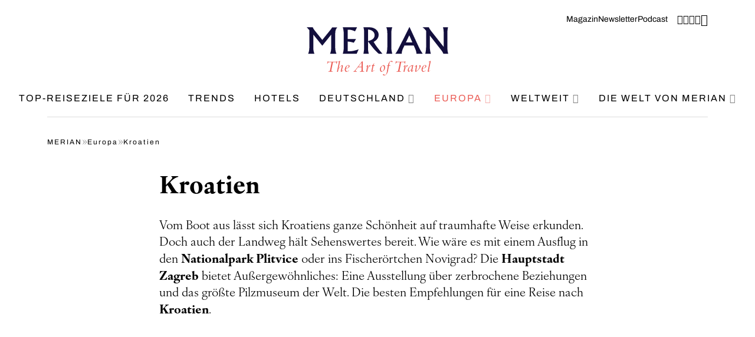

--- FILE ---
content_type: text/html; charset=UTF-8
request_url: https://www.merian.de/europa/kroatien
body_size: 14914
content:

<!DOCTYPE html>
<html lang="de" class="html--navigation-variant-b">
<head>
            <!-- Meta Pixel Code -->
<!-- End Meta Pixel Code -->

<!-- Hubspot Pixel Code -->
<script type="text/plain" id="hs-script-loader" data-cmp-vendor="1701" data-cmp-script async defer src="//js-eu1.hs-scripts.com/27012882.js"></script>
<!-- End Hubspot Pixel Code -->
        <meta charset="utf-8">
    <meta http-equiv="X-UA-Compatible" content="IE=edge">
    <meta name="viewport" content="width=device-width, initial-scale=1">

    
        <title>Kroatien</title><meta name="description" content=" Meerwasser in allen Blautönen umgibt diese Perle der Adria. Spannende Tipps und Ziele für Kroatien finden Sie hier."/><meta name="robots" content="index,follow,max-image-preview:large"/>
    <link rel="canonical" href="https://www.merian.de/europa/kroatien">
            <meta name="language" content="de"/>
            <meta name="publisher" content="Jahreszeiten Verlag GmbH"/>
            <meta name="copyright" content="Jahreszeiten Verlag GmbH"/>
            <meta name="audience" content="all"/>
            <meta name="distribution" content="global"/>
    
            <meta name="DC.Title" content="Kroatien-Urlaub: Highlights und Traumziele"/>
            <meta name="DC.Publisher" content="Jahreszeiten Verlag GmbH"/>
            <meta name="DC.Copyright" content="Jahreszeiten Verlag GmbH"/>
    
            <meta name="twitter:card" content="summary"/>
            <meta name="twitter:url" content="https://www.merian.de/europa/kroatien"/>
            <meta name="twitter:title" content="Kroatien-Urlaub: Highlights und Traumziele"/>
            <meta name="twitter:description" content=" Meerwasser in allen Blautönen umgibt diese Perle der Adria. Spannende Tipps und Ziele für Kroatien finden Sie hier."/>
    
    
            <meta property="og:site_name" content="Jahreszeiten Verlag GmbH"/>
            <meta property="og:url" content="https://www.merian.de/europa/kroatien"/>
            <meta property="og:title" content="Kroatien-Urlaub: Highlights und Traumziele"/>
            <meta property="og:type" content="website"/>
            <meta property="og:description" content=" Meerwasser in allen Blautönen umgibt diese Perle der Adria. Spannende Tipps und Ziele für Kroatien finden Sie hier."/>
            <meta property="og:locale" content="de"/>
    
            <meta name="googlebot" content="index, follow"/>
            <meta name="google-extended" content="index, follow"/>
            <meta name="oai-searchbot" content="index, follow"/>
            <meta name="anthropic-ai" content="index, follow"/>
            <meta name="perplexitybot" content="index, follow"/>
            <meta name="bingbot" content="index, follow"/>
            <meta name="ccbot" content="index, follow"/>
    

                    
        
                    <script type="text/javascript" src="https://cdn.opencmp.net/tcf-v2/cmp-stub-latest.js" id="open-cmp-stub" data-domain="merian.de"></script>

            <link href="https://cdntrf.com/css/merian.css" rel="stylesheet">

            <script type="text/javascript"
                    id="trfAdSetup"
                    async
                    data-traffectiveConf='{
                           "targeting": [{"key":"zone","values":null,"value":"travel"},
                            {"key":"pagetype","values":null,"value":"ressort"},
                            {"key":"programmatic_ads","values":null,"value":"true"},
                            {"key":"ads","values":null,"value":"true"}]

                            ,"dfpAdUrl" : "/307308315,35406175/merian.de"
                            ,"clientAlias" : "merian"
                        }'
                    src="//cdntrf.com/merian.js"
            >
            </script>
                <meta name="apple-mobile-web-app-title" content="MERIAN – The Art of Travel">
    <meta name="application-name" content="MERIAN – The Art of Travel">
    <link rel="shortcut icon" href="/sites/merian/icons/favicon.ico">
    <meta name="msapplication-TileColor" content="#ffffff">
    <meta name="msapplication-config" content="/sites/merian/icons/browserconfig.xml">
    <meta name="theme-color" content="#ffffff">
    <link rel="apple-touch-icon" sizes="57x57" href="/sites/merian/icons/apple-icon-57x57.png">
    <link rel="apple-touch-icon" sizes="60x60" href="/sites/merian/icons/apple-icon-60x60.png">
    <link rel="apple-touch-icon" sizes="72x72" href="/sites/merian/icons/apple-icon-72x72.png">
    <link rel="apple-touch-icon" sizes="76x76" href="/sites/merian/icons/apple-icon-76x76.png">
    <link rel="apple-touch-icon" sizes="114x114" href="/sites/merian/icons/apple-icon-114x114.png">
    <link rel="apple-touch-icon" sizes="120x120" href="/sites/merian/icons/apple-icon-120x120.png">
    <link rel="apple-touch-icon" sizes="144x144" href="/sites/merian/icons/apple-icon-144x144.png">
    <link rel="apple-touch-icon" sizes="152x152" href="/sites/merian/icons/apple-icon-152x152.png">
    <link rel="apple-touch-icon" sizes="180x180" href="/sites/merian/icons/apple-icon-180x180.png">
    <link rel="icon" type="image/png" sizes="192x192"  href="/sites/merian/icons/android-icon-192x192.png">
    <link rel="icon" type="image/png" sizes="32x32" href="/sites/merian/icons/favicon-32x32.png">
    <link rel="icon" type="image/png" sizes="96x96" href="/sites/merian/icons/favicon-96x96.png">
    <link rel="icon" type="image/png" sizes="16x16" href="/sites/merian/icons/favicon-16x16.png">
    <link rel="manifest" href="/sites/merian/icons/site.webmanifest">

                <link rel="stylesheet" href="https://use.typekit.net/vxn3bgu.css">

                    <link rel="stylesheet" href="/build/website/merian.530ce2e8.css">
            
            <!-- Meta Pixel Code (cmmrcly Meta) -->
<script type="text/plain" data-cmp-custom-vendor="1699" data-cmp-script>
     !function(f,b,e,v,n,t,s)
     {if(f.fbq)return;n=f.fbq=function(){n.callMethod?
     n.callMethod.apply(n,arguments):n.queue.push(arguments)};
     if(!f._fbq)f._fbq=n;n.push=n;n.loaded=!0;n.version='2.0';
     n.queue=[];t=b.createElement(e);t.async=!0;
     t.src=v;s=b.getElementsByTagName(e)[0];
     s.parentNode.insertBefore(t,s)}(window, document,'script',
     'https://connect.facebook.net/en_US/fbevents.js');
     fbq('init', '1661820504633073');
     fbq('track', 'PageView');
</script>
<noscript><img height="1" width="1" style="display:none"
               src="https://www.facebook.com/tr?id=1661820504633073&ev=PageView&noscript=1"
    /></noscript>
<!-- End Meta Pixel Code -->

<!-- Google tag (gtag.js) (cmmrcly Google) -->
<script type="text/plain" src="https://www.googletagmanager.com/gtag/js?id=AW-16666496945" data-cmp-custom-vendor="1702" data-cmp-script data-cmp-google-consent-mode></script>
<script type="text/plain" data-cmp-custom-vendor="1702" data-cmp-script>
    window.dataLayer = window.dataLayer || [];
    function gtag(){dataLayer.push(arguments);}
    gtag('js', new Date());

    gtag('config', 'AW-16666496945');
</script>

<!-- TikTok Pixel Code Start (cmmrcly TikTok) -->
<script type="text/plain" data-cmp-custom-vendor="1700" data-cmp-script>
    !function (w, d, t) {
        w.TiktokAnalyticsObject=t;var ttq=w[t]=w[t]||[];ttq.methods=["page","track","identify","instances","debug","on","off","once","ready","alias","group","enableCookie","disableCookie","holdConsent","revokeConsent","grantConsent"],ttq.setAndDefer=function(t,e){t[e]=function(){t.push([e].concat(Array.prototype.slice.call(arguments,0)))}};for(var i=0;i<ttq.methods.length;i++)ttq.setAndDefer(ttq,ttq.methods[i]);ttq.instance=function(t){for(
            var e=ttq._i[t]||[],n=0;n<ttq.methods.length;n++)ttq.setAndDefer(e,ttq.methods[n]);return e},ttq.load=function(e,n){var r="https://analytics.tiktok.com/i18n/pixel/events.js",o=n&&n.partner;ttq._i=ttq._i||{},ttq._i[e]=[],ttq._i[e]._u=r,ttq._t=ttq._t||{},ttq._t[e]=+new Date,ttq._o=ttq._o||{},ttq._o[e]=n||{};n=document.createElement("script")
        ;n.type="text/javascript",n.async=!0,n.src=r+"?sdkid="+e+"&lib="+t;e=document.getElementsByTagName("script")[0];e.parentNode.insertBefore(n,e)};


        ttq.load('CQQ9CH3C77U2V0JBL3FG');
        ttq.page();
    }(window, document, 'ttq');
    ttq.track('Subscribe');
</script>
<!-- TikTok Pixel Code End -->
    <meta name="google-site-verification" content="oRq2Tgi6J4X0HtdoqzGN176QIhcTEazmRSLibQO_31M" /></head>
<body>
        
                <script>
        window.googletag = window.googletag || {cmd: []};
    </script>

            <script>
            googletag.cmd.push(function() {
                
                                                
                googletag.pubads().enableSingleRequest();
                googletag.pubads().collapseEmptyDivs();
                googletag.pubads().setTargeting('domain', ['merian.de']);                googletag.pubads().setTargeting('channel', ['rest']);
                googletag.enableServices();
            });
        </script>
    
    
            <!-- Google Tag Manager -->
        <script type="text/plain" data-cmp-custom-vendor="1779" data-cmp-script data-cmp-google-consent-mode>
            (function(w,d,s,l,i){w[l]=w[l]||[];w[l].push({'gtm.start':
                    new Date().getTime(),event:'gtm.js'});var f=d.getElementsByTagName(s)[0],
                j=d.createElement(s),dl=l!='dataLayer'?'&l='+l:'';j.async=true;j.src=
                'https://www.googletagmanager.com/gtm.js?id='+i+dl;f.parentNode.insertBefore(j,f);
            })(window,document,'script','dataLayer','GTM-TQZ282C');
        </script>
        <!-- End Google Tag Manager -->

        <!-- Google Tag Manager (noscript) -->
        <noscript>
            <iframe height="0" width="0" style="display:none;visibility:hidden"
                    src="https://www.googletagmanager.com/ns.html?id=GTM-TQZ282C"></iframe>
        </noscript>
        <!-- End Google Tag Manager (noscript) -->
    

    
                        


<nav id="navigation-1" class="navigation-b">
    <div class="container">
        <div class="navigation-b__top">
            <div class="navigation-b__top-links">
                                                        
                    <a class="navigation-b__top-link" href="https://shop.jalag.de/MERIAN/" target="_blank">Magazin</a>
                                                        
                    <a class="navigation-b__top-link" href="https://www.merian.de/mehr/newsletter/reisefieber">Newsletter</a>
                                                        
                    <a class="navigation-b__top-link" href="https://www.merian.de/mehr/merian-podcast" target="_blank">Podcast</a>
                
                                    <div class="navigation-b__top-links navigation-b__top-links--space-left">
                                                    <a class="navigation-b__top-link navigation-b__top-link--icon" href="https://www.facebook.com/Merian.de" title="Facebook" target="_blank" rel="noopener">
                                <span class="icon icon-facebook"></span>
                            </a>
                        
                                                    <a class="navigation-b__top-link navigation-b__top-link--icon" href="https://www.instagram.com/merian.magazin" title="Instagram" target="_blank" rel="noopener">
                                <span class="icon icon-instagram"></span>
                            </a>
                        
                        
                                                    <a class="navigation-b__top-link navigation-b__top-link--icon" href="https://open.spotify.com/show/7tckc5btjXhhmgufYevsGg" title="Spotify" target="_blank" rel="noopener">
                                <span class="icon icon-spotify"></span>
                            </a>
                        
                                                    <a class="navigation-b__top-link navigation-b__top-link--icon" href="https://www.pinterest.de/MERIANreise" title="Pinterest" target="_blank" rel="noopener">
                                <span class="icon icon-pinterest"></span>
                            </a>
                                            </div>
                            </div>

            <div class="navigation-b__top-icon-buttons">
                <button class="navigation-b__top-icon-button" id="navigation-1-toggler-1" data-autofocus-search="true">
                    <span class="icon icon-search"></span>
                </button>
            </div>
        </div>
    </div>

    <div class="container">
        <div class="navigation-b__middle">
            <div class="navigation-b__middle-placeholder-left"></div>

            
                            <div class="navigation-b__logo-wrapper">
                    <a class="navigation-b__logo" href="https://www.merian.de/" title="MERIAN – The Art of Travel">
                        <?xml version="1.0" encoding="UTF-8"?>
<svg id="Ebene_1" data-name="Ebene 1" xmlns="http://www.w3.org/2000/svg" viewBox="0 0 1482.8 506.28">
  <defs>
    <style>
      .cls-1 {
        fill: #130f3d;
      }

      .cls-2 {
        fill: #eb5e57;
      }
    </style>
  </defs>
  <path class="cls-1" d="M1213.09,1.11c16.69,13.36,24.11,20.4,37.47,37.47v167.31c0,5.19-.37,44.52-9.27,73.46h58.99c-8.53-22.63-11.13-57.13-11.13-81.61v-109.81l118.34,151.36c9.65,12.24,18.92,25.23,23.74,40.07h51.57c-4.08-11.5-9.28-26.34-9.28-69.37V60.49c0-29.68,3.34-44.52,7.05-59.36h-53.42c4.45,15.95,7.79,28.94,7.79,80.13v126.5l-125.76-159.52c-21.89-27.82-24.48-34.5-29.68-47.11h-66.4v-.02h0ZM1074.35,85.69l32.28,74.57h-67.52s35.24-74.57,35.24-74.57ZM1077.31,0h-2.23l-107.21,212.94c-23,45.63-31.16,55.65-40.43,66.41h67.89c-1.48-21.89,9.28-46,14.1-56.39l14.1-30.05h97.56l16.33,37.47c10.02,22.63,11.5,36.73,11.5,48.97l66.03-.74c-10.38-14.1-23.37-31.9-43.4-75.31L1077.32,0h-.01,0ZM833.58,1.11c7.05,17.06,10.76,34.5,10.76,66.03v132.44c0,46.37-5.19,62.32-10.76,79.76h62.7c-8.16-29.31-10.39-45.26-10.39-76.79v-127.98c0-41.92,5.19-57.13,10.39-73.46h-62.7ZM642.53,24.85c55.65,5.57,68.63,38.95,68.63,59.73,0,42.66-42.29,54.53-68.63,61.95V24.85h0ZM601.35,207.37c0,24.11-1.48,44.52-7.42,71.97h56.39c-7.42-29.68-7.79-38.58-7.79-60.1v-68.63c57.5,76.42,74.56,96.46,112.03,128.73h38.21c-33.02-39.7-67.15-80.87-92-124.65,12.61-6.68,52.68-28.94,52.68-74.2,0-37.47-33.76-80.5-105.36-79.39l-54.16.74c2.96,9.65,7.42,24.85,7.42,57.5v148.02h0ZM377.65,1.11c7.79,24.11,10.39,51.56,10.39,70.49v136.15c0,35.61-5.57,55.28-10.39,71.6h145.79l20.41-46.37c-58.99,20.04-78.65,20.04-114.26,20.04v-101.65c21.15,1.48,31.53,2.97,63.44,12.24l23.75-38.95h-87.18V27.46c29.31-1.11,45.63,2.6,76.79,16.7l21.14-43.04h-149.88,0ZM0,1.11l27.45,30.42v173.62c0,43.04-7.05,61.21-12.61,74.2h66.03c-11.87-26.71-11.87-57.5-11.87-61.95V78.28l94.23,116.49,93.49-116.49v132.07c0,26.71-2.97,48.23-12.24,69h66.78c-12.24-27.08-12.61-53.42-12.61-73.46V69c0-40.44,10.76-53.05,22.26-66.78h-54.54c-8.16,14.84-11.87,19.29-20.03,29.31l-83.1,102.76L87.19,39.69c-14.84-18.18-19.29-27.08-24.11-38.58,0,0-63.08,0-63.08,0Z"/>
  <g>
    <path class="cls-2" d="M257.76,451.51c-1.68,8.23,1.51,12.43,11.26,12.43h3.36l-.5,3.19h-45.86l.67-3.19h1.68c9.41,0,14.11-3.19,16.13-13.27l16.97-83.83h-19.49c-13.61,0-19.66,4.37-25.2,18.31h-2.86l5.54-27.05h2.86c2.86,3.7,4.87,4.54,11.26,4.54h65.52c11.42,0,13.61-.5,17.64-4.54h3.19l-5.54,27.05h-3.02c0-14.95-3.53-18.31-10.25-18.31h-26.21l-17.14,84.67h-.01Z"/>
    <path class="cls-2" d="M326.81,364.83l18.31-9.91c1.51-.84,1.68-.84,2.52-.84,1.85,0,2.35,1.34,1.85,3.86l-15.29,75.43.34.34c10.75-14.45,28.22-35.11,37.8-35.11,3.86,0,6.38,3.86,6.38,9.74,0,2.69-.84,7.22-1.68,10.58l-9.58,36.96c-.84,3.53-.34,4.54.84,4.54,2.18,0,6.38-3.7,13.1-11.26l1.85,1.68c-8.06,10.42-17.64,18.31-22.34,18.31-2.69,0-4.37-2.35-4.37-6.55,0-2.35.67-7.06,1.34-9.91l8.74-33.77c.84-3.02,1.34-7.22,1.34-9.24,0-2.18-.84-3.53-2.52-3.53-6.05,0-23.86,21.34-32.59,34.1l-5.21,25.54c-.5,2.35-1.51,3.36-3.19,3.36h-4.7c-2.86,0-3.02-.84-2.52-3.7l20.33-99.79c.34-1.34-.34-1.85-1.18-1.85-.67,0-1.51.17-3.53,1.18l-4.54,2.35-1.51-2.52h.01Z"/>
    <path class="cls-2" d="M443.06,456.38c-10.08,7.9-20.83,12.77-27.89,12.77-9.41,0-16.63-9.91-16.63-22.85,0-21.17,16.13-47.71,36.96-47.71,8.74,0,13.61,3.86,13.61,10.92,0,12.77-18.82,21.34-38.3,27.05-3.7,14.28,0,26.38,11.42,26.38,4.87,0,11.26-2.86,19.32-8.9l1.51,2.35h0ZM433.15,402.12c-9.91,0-16.97,11.09-21.67,31.25,11.59-3.02,19.32-7.22,22.01-9.91,4.2-4.2,5.88-9.41,5.88-14.11s-2.02-7.22-6.22-7.22h0Z"/>
    <path class="cls-2" d="M587.54,360.12v94.08c0,6.72,3.19,9.74,14.11,9.74l-.67,3.19h-44.69l.67-3.19c13.1,0,17.47-3.7,17.47-12.43v-29.9h-37.8l-22.01,28.39c-6.89,8.9-1.34,13.94,7.9,13.94h3.19l-.67,3.19h-36.46l.67-3.19c8.74-.67,14.28-6.72,20.83-15.29l68.04-88.54h9.42ZM541.34,415.56h33.1v-43.68h-.34l-32.76,43.68h0Z"/>
    <path class="cls-2" d="M620.47,416.74c8.9-10.58,15.62-18.14,19.32-18.14,2.35,0,3.7,2.02,3.7,5.38,0,5.88-4.54,27.89-8.9,40.99-.84,2.35,0,4.2,1.51.34l8.4-22.34c3.53-9.24,10.75-24.36,17.98-24.36,2.69,0,4.2,2.18,4.2,5.21,0,3.19-1.68,7.9-5.21,7.9-.84,0-2.18-.5-3.86-.5-4.2,0-8.4,8.4-11.76,16.46-3.53,8.74-8.57,22.34-9.74,26.71l-3.02,12.6c-.34,1.51-1.51,2.18-3.02,2.18h-5.21c-1.85,0-2.02-1.01-1.68-2.52l9.07-50.9c.5-3.19,1.01-5.88-1.18-5.88-2.02,0-4.37,3.7-8.74,8.9l-1.85-2.02h-.01Z"/>
    <path class="cls-2" d="M712.2,406.15h-13.1l-10.25,50.74c-.84,4.37-.67,6.05,1.18,6.05,2.02,0,7.73-4.37,15.96-12.77l1.68,2.18c-8.9,9.58-19.15,16.8-24.02,16.8-3.36,0-5.54-2.52-5.54-6.72,0-2.52.67-7.06,1.34-10.42l9.24-45.86h-8.57l.67-2.86c9.07-4.03,16.3-11.09,24.7-24.36h2.69c-3.36,6.55-6.22,14.78-7.73,21.67h13.1l-1.34,5.54h-.01Z"/>
    <path class="cls-2" d="M805.94,398.59c4.87,0,15.29,6.72,15.29,24.7,0,31.92-31.75,45.86-39.65,45.86s-14.95-12.6-14.95-26.54c0-27.22,29.23-44.02,39.31-44.02h0ZM797.37,404.81c-10.58,0-19.99,20.33-19.99,37.13,0,14.11,6.05,21,11.76,21,13.44,0,21.34-21.84,21.34-37.3,0-11.76-5.71-20.83-13.1-20.83h-.01Z"/>
    <path class="cls-2" d="M838.7,406.15l.5-3.19c4.03-.5,8.06-1.18,12.26-2.18,2.52-13.78,7.56-28.22,16.97-37.63,5.88-5.88,13.27-9.07,19.82-9.07s11.93,3.7,11.93,8.06c0,2.69-2.02,4.87-4.7,4.87-5.54,0-10.08-6.89-14.95-6.89-6.55,0-11.93,7.39-14.28,18.48l-4.54,22.01h14.45l-1.68,5.54h-13.78l-8.57,49.06c-6.55,37.63-25.7,51.07-41.5,51.07-7.06,0-12.94-3.53-12.94-7.73,0-2.69,2.69-5.04,5.54-5.04,6.22,0,9.58,7.39,15.96,7.39,3.86,0,7.22-1.85,10.25-4.87,8.4-8.4,11.59-37.13,12.26-41.16l8.57-48.72h-11.59.02Z"/>
    <path class="cls-2" d="M972.43,451.51c-1.68,8.23,1.51,12.43,11.26,12.43h3.36l-.5,3.19h-45.86l.67-3.19h1.68c9.41,0,14.11-3.19,16.13-13.27l16.97-83.83h-19.49c-13.61,0-19.66,4.37-25.2,18.31h-2.86l5.54-27.05h2.86c2.86,3.7,4.87,4.54,11.26,4.54h65.52c11.42,0,13.61-.5,17.64-4.54h3.19l-5.54,27.05h-3.02c0-14.95-3.53-18.31-10.25-18.31h-26.21l-17.14,84.67h-.01,0Z"/>
    <path class="cls-2" d="M1011.57,416.74c8.9-10.58,15.62-18.14,19.32-18.14,2.35,0,3.7,2.02,3.7,5.38,0,5.88-4.54,27.89-8.9,40.99-.84,2.35,0,4.2,1.51.34l8.4-22.34c3.53-9.24,10.75-24.36,17.98-24.36,2.69,0,4.2,2.18,4.2,5.21,0,3.19-1.68,7.9-5.21,7.9-.84,0-2.18-.5-3.86-.5-4.2,0-8.4,8.4-11.76,16.46-3.53,8.74-8.57,22.34-9.74,26.71l-3.02,12.6c-.34,1.51-1.51,2.18-3.02,2.18h-5.21c-1.85,0-2.02-1.01-1.68-2.52l9.07-50.9c.5-3.19,1.01-5.88-1.18-5.88-2.02,0-4.37,3.7-8.74,8.9l-1.85-2.02h0Z"/>
    <path class="cls-2" d="M1105.65,452.18c-1.01,5.21-.67,7.22.84,7.22,2.18,0,6.89-5.21,9.91-8.57v3.86c-6.22,7.39-13.78,14.45-17.47,14.45-7.22,0-4.87-13.27-2.35-23.35l-.34-.34c-3.86,4.7-22.01,23.69-28.22,23.69-4.87,0-9.58-8.57-9.58-17.3,0-26.04,28.9-54.26,57.96-53.26l-10.75,53.59h0ZM1104.3,407.16c-10.75.67-18.14,3.86-23.69,9.41-6.55,6.55-11.93,20.66-11.93,31.92,0,7.39,2.86,12.26,5.71,12.26,2.52,0,9.24-6.05,23.18-19.99l6.72-33.6h.01Z"/>
    <path class="cls-2" d="M1130.34,417.24c6.89-9.24,17.14-18.65,20.83-18.65,2.35,0,3.7,2.02,3.7,5.38,0,1.68-.5,6.22-1.18,10.25l-6.38,38.81c-.67,4.03-1.01,8.23,1.18,8.23,4.03,0,34.1-26.04,34.1-48.72,0-2.02-4.54-2.18-4.54-6.55,0-2.18,4.03-7.39,8.23-7.39s7.39,4.54,7.39,10.42c0,19.15-41.16,60.14-52.42,60.14-2.86,0-4.03-2.52-4.03-7.9,0-4.37.67-11.76,1.18-14.95l5.21-31.75c.5-3.02-.34-4.54-1.34-4.54-1.85,0-5.21,3.86-9.91,9.24l-2.02-2.02h0Z"/>
    <path class="cls-2" d="M1247.1,456.38c-10.08,7.9-20.83,12.77-27.89,12.77-9.41,0-16.63-9.91-16.63-22.85,0-21.17,16.13-47.71,36.96-47.71,8.74,0,13.61,3.86,13.61,10.92,0,12.77-18.82,21.34-38.3,27.05-3.7,14.28,0,26.38,11.42,26.38,4.87,0,11.26-2.86,19.32-8.9l1.51,2.35h0ZM1237.19,402.12c-9.91,0-16.97,11.09-21.67,31.25,11.59-3.02,19.32-7.22,22.01-9.91,4.2-4.2,5.88-9.41,5.88-14.11s-2.02-7.22-6.22-7.22h0Z"/>
    <path class="cls-2" d="M1293.64,454.2c-8.06,9.41-15.46,14.95-20.16,14.95-3.53,0-5.54-2.86-5.54-7.56,0-1.68.34-4.2.67-5.88l17.98-88.7c.5-2.52.17-3.36-1.01-3.36-.84,0-4.2,1.68-9.91,4.7l-1.34-2.52,16.13-9.07c3.02-1.68,4.54-2.69,6.89-2.69,1.68,0,2.02,1.68,1.34,5.04l-20.16,98.62c-.5,2.52-.5,4.87,1.51,4.87,1.85,0,7.06-5.04,11.59-10.25l2.02,1.85h0Z"/>
  </g>
</svg>
                    </a>
                </div>
            
            <div class="navigation-b__middle-icon-buttons">
                <button class="navigation-b__middle-icon-button navigation-b__middle-icon-button--hide-while-open" id="navigation-1-toggler-2" data-autofocus-search="true">
                    <span class="icon icon-search"></span>
                </button>

                <button class="navigation-b__middle-icon-button" id="navigation-1-toggler-3">
                    <span class="icon icon-menu"></span>
                    <span class="icon icon-times"></span>
                </button>
            </div>
        </div>
    </div>

    <div class="container">
        <div class="navigation-b__bottom">
            <ul class="navigation-b__items" role="menu">
                                                                                                
                    <li class="navigation-b__item" role="none">
                        <a class="navigation-b__item-link" href="https://www.merian.de/favoriten" role="menuitem">Top-Reiseziele für 2026                        </a>

                                            </li>
                                                                                                
                    <li class="navigation-b__item" role="none">
                        <a class="navigation-b__item-link" href="https://www.merian.de/reisetrends" role="menuitem">Trends                        </a>

                                            </li>
                                                                                                
                    <li class="navigation-b__item" role="none">
                        <a class="navigation-b__item-link" href="https://www.merian.de/hotels" role="menuitem">Hotels                        </a>

                                            </li>
                                                                                                
                    <li class="navigation-b__item" role="none">
                        <a class="navigation-b__item-link" href="https://www.merian.de/deutschland" role="menuitem">Deutschland                                <span class="navigation-b__item-link-icon">
                                    <span class="icon icon-chevron-down"></span>
                                </span>
                                                    </a>

                                                    <ul class="navigation-b__sub-items" role="menu">
                                                                                                                                                                                
                                    <li class="navigation-b__sub-item" role="none">
                                        <a class="navigation-b__sub-item-link" href="https://www.merian.de/deutschland/baden-wuerttemberg" role="menuitem">Baden-Württemberg</a>
                                    </li>
                                                                                                                                                                                
                                    <li class="navigation-b__sub-item" role="none">
                                        <a class="navigation-b__sub-item-link" href="https://www.merian.de/deutschland/bayern" role="menuitem">Bayern</a>
                                    </li>
                                                                                                                                                                                
                                    <li class="navigation-b__sub-item" role="none">
                                        <a class="navigation-b__sub-item-link" href="https://www.merian.de/deutschland/hamburg" role="menuitem">Hamburg</a>
                                    </li>
                                                                                                                                                                                
                                    <li class="navigation-b__sub-item" role="none">
                                        <a class="navigation-b__sub-item-link" href="https://www.merian.de/deutschland/hessen" role="menuitem">Hessen</a>
                                    </li>
                                                                                                                                                                                
                                    <li class="navigation-b__sub-item" role="none">
                                        <a class="navigation-b__sub-item-link" href="https://www.merian.de/deutschland/niedersachsen" role="menuitem">Niedersachsen</a>
                                    </li>
                                                                                                                                                                                
                                    <li class="navigation-b__sub-item" role="none">
                                        <a class="navigation-b__sub-item-link" href="https://www.merian.de/deutschland/nordrhein-westfalen" role="menuitem">Nordrhein-Westfalen</a>
                                    </li>
                                                                                                                                                                                
                                    <li class="navigation-b__sub-item" role="none">
                                        <a class="navigation-b__sub-item-link" href="https://www.merian.de/deutschland/rheinland-pfalz" role="menuitem">Rheinland-Pfalz</a>
                                    </li>
                                                                                                                                                                                
                                    <li class="navigation-b__sub-item" role="none">
                                        <a class="navigation-b__sub-item-link" href="https://www.merian.de/deutschland/saarland" role="menuitem">Saarland</a>
                                    </li>
                                                                                                                                                                                
                                    <li class="navigation-b__sub-item" role="none">
                                        <a class="navigation-b__sub-item-link" href="https://www.merian.de/deutschland/sachsen" role="menuitem">Sachsen</a>
                                    </li>
                                                                                                                                                                                
                                    <li class="navigation-b__sub-item" role="none">
                                        <a class="navigation-b__sub-item-link" href="https://www.merian.de/deutschland/schleswig-holstein" role="menuitem">Schleswig-Holstein</a>
                                    </li>
                                                                                                                                                                                
                                    <li class="navigation-b__sub-item" role="none">
                                        <a class="navigation-b__sub-item-link" href="https://www.merian.de/deutschland" role="menuitem">mehr Reiseziele in Deutschland</a>
                                    </li>
                                                            </ul>
                                            </li>
                                                                                                
                    <li class="navigation-b__item navigation-b__item--active" role="none">
                        <a class="navigation-b__item-link" href="https://www.merian.de/europa" role="menuitem">Europa                                <span class="navigation-b__item-link-icon">
                                    <span class="icon icon-chevron-down"></span>
                                </span>
                                                    </a>

                                                    <ul class="navigation-b__sub-items" role="menu">
                                                                                                                                                                                
                                    <li class="navigation-b__sub-item" role="none">
                                        <a class="navigation-b__sub-item-link" href="https://www.merian.de/europa/frankreich" role="menuitem">Frankreich</a>
                                    </li>
                                                                                                                                                                                
                                    <li class="navigation-b__sub-item" role="none">
                                        <a class="navigation-b__sub-item-link" href="https://www.merian.de/europa/griechenland" role="menuitem">Griechenland</a>
                                    </li>
                                                                                                                                                                                
                                    <li class="navigation-b__sub-item" role="none">
                                        <a class="navigation-b__sub-item-link" href="https://www.merian.de/europa/grossbritannien" role="menuitem">Großbritannien</a>
                                    </li>
                                                                                                                                                                                
                                    <li class="navigation-b__sub-item" role="none">
                                        <a class="navigation-b__sub-item-link" href="https://www.merian.de/europa/italien" role="menuitem">Italien</a>
                                    </li>
                                                                                                                                                                                
                                    <li class="navigation-b__sub-item" role="none">
                                        <a class="navigation-b__sub-item-link" href="https://www.merian.de/europa/niederlande" role="menuitem">Niederlande</a>
                                    </li>
                                                                                                                                                                                
                                    <li class="navigation-b__sub-item" role="none">
                                        <a class="navigation-b__sub-item-link" href="https://www.merian.de/europa/norwegen" role="menuitem">Norwegen</a>
                                    </li>
                                                                                                                                                                                
                                    <li class="navigation-b__sub-item" role="none">
                                        <a class="navigation-b__sub-item-link" href="https://www.merian.de/europa/oesterreich" role="menuitem">Österreich</a>
                                    </li>
                                                                                                                                                                                
                                    <li class="navigation-b__sub-item" role="none">
                                        <a class="navigation-b__sub-item-link" href="https://www.merian.de/europa/schweden" role="menuitem">Schweden</a>
                                    </li>
                                                                                                                                                                                
                                    <li class="navigation-b__sub-item" role="none">
                                        <a class="navigation-b__sub-item-link" href="https://www.merian.de/europa/spanien" role="menuitem">Spanien</a>
                                    </li>
                                                                                                                                                                                
                                    <li class="navigation-b__sub-item" role="none">
                                        <a class="navigation-b__sub-item-link" href="https://www.merian.de/europa" role="menuitem">mehr Reiseziele in Europa</a>
                                    </li>
                                                            </ul>
                                            </li>
                                                                                                
                    <li class="navigation-b__item" role="none">
                        <a class="navigation-b__item-link" href="https://www.merian.de/fernreisen" role="menuitem">Weltweit                                <span class="navigation-b__item-link-icon">
                                    <span class="icon icon-chevron-down"></span>
                                </span>
                                                    </a>

                                                    <ul class="navigation-b__sub-items" role="menu">
                                                                                                                                                                                
                                    <li class="navigation-b__sub-item" role="none">
                                        <a class="navigation-b__sub-item-link" href="https://www.merian.de/fernreisen/afrika" role="menuitem">Afrika</a>
                                    </li>
                                                                                                                                                                                
                                    <li class="navigation-b__sub-item" role="none">
                                        <a class="navigation-b__sub-item-link" href="https://www.merian.de/fernreisen/asien" role="menuitem">Asien</a>
                                    </li>
                                                                                                                                                                                
                                    <li class="navigation-b__sub-item" role="none">
                                        <a class="navigation-b__sub-item-link" href="https://www.merian.de/fernreisen/australien" role="menuitem">Australien und Ozeanien</a>
                                    </li>
                                                                                                                                                                                
                                    <li class="navigation-b__sub-item" role="none">
                                        <a class="navigation-b__sub-item-link" href="https://www.merian.de/fernreisen/mittelamerika" role="menuitem">Mittelamerika</a>
                                    </li>
                                                                                                                                                                                
                                    <li class="navigation-b__sub-item" role="none">
                                        <a class="navigation-b__sub-item-link" href="https://www.merian.de/fernreisen/nordamerika" role="menuitem">Nordamerika</a>
                                    </li>
                                                                                                                                                                                
                                    <li class="navigation-b__sub-item" role="none">
                                        <a class="navigation-b__sub-item-link" href="https://www.merian.de/fernreisen/suedamerika" role="menuitem">Südamerika</a>
                                    </li>
                                                            </ul>
                                            </li>
                                                                                                
                    <li class="navigation-b__item" role="none">
                        <a class="navigation-b__item-link" href="https://www.merian.de/mehr" role="menuitem">Die Welt von Merian                                <span class="navigation-b__item-link-icon">
                                    <span class="icon icon-chevron-down"></span>
                                </span>
                                                    </a>

                                                    <ul class="navigation-b__sub-items" role="menu">
                                                                                                                                                                                
                                    <li class="navigation-b__sub-item" role="none">
                                        <a class="navigation-b__sub-item-link" href="https://www.merian.de/mehr/merian-ausgaben" role="menuitem">Aktuelle Merian-Ausgaben</a>
                                    </li>
                                                                                                                                                                                
                                    <li class="navigation-b__sub-item" role="none" target="_blank">
                                        <a class="navigation-b__sub-item-link" href="https://shop.jalag.de/MERIAN/" role="menuitem">Hefte und Abos bestellen</a>
                                    </li>
                                                                                                                                                                                
                                    <li class="navigation-b__sub-item" role="none">
                                        <a class="navigation-b__sub-item-link" href="https://www.merian.de/gewinnspiel" role="menuitem">Gewinnspiele</a>
                                    </li>
                                                                                                                                                                                
                                    <li class="navigation-b__sub-item" role="none">
                                        <a class="navigation-b__sub-item-link" href="https://www.merian.de/mehr/merian-podcast" role="menuitem">Merian-Podcast</a>
                                    </li>
                                                                                                                                                                                
                                    <li class="navigation-b__sub-item" role="none">
                                        <a class="navigation-b__sub-item-link" href="https://www.merian.de/mehr/newsletter/reisefieber" role="menuitem">Merian-Newsletter</a>
                                    </li>
                                                                                                                                                                                
                                    <li class="navigation-b__sub-item" role="none" target="_blank">
                                        <a class="navigation-b__sub-item-link" href="https://www.merian.de/merian-reisemagazin" role="menuitem">Merian FAQ</a>
                                    </li>
                                                                                                                                                                                
                                    <li class="navigation-b__sub-item" role="none">
                                        <a class="navigation-b__sub-item-link" href="https://www.merian.de/mehr/merian-partner" role="menuitem">Partner</a>
                                    </li>
                                                            </ul>
                                            </li>
                            </ul>
        </div>
    </div>

    <div class="navigation-b__offcanvas">
        <div class="container">
            <div class="navigation-b__offcanvas-content">
                <div class="navigation-b__offcanvas-mobile-search" aria-hidden="true" role="none">
                    <form class="navigation-b__offcanvas-search-form" action="/search" method="get">
                        <input class="navigation-b__offcanvas-search-input" type="text" name="q" data-search-input="true" placeholder="Suche nach..."/>
                        <button class="navigation-b__offcanvas-search-button" type="submit">
                            <span class="icon icon-search"></span>
                        </button>
                    </form>
                </div>

                <div class="navigation-b__offcanvas-left">
                    <ul class="navigation-b__offcanvas-menu" role="menu">
                                                                                                                                        
                                                        
                            <li class="navigation-b__offcanvas-item" role="none">
                                                                    <a class="navigation-b__offcanvas-item-link" href="https://www.merian.de/favoriten" role="menuitem">Top-Reiseziele für 2026</a>
                                                            </li>
                                                                                                                                        
                                                        
                            <li class="navigation-b__offcanvas-item" role="none">
                                                                    <a class="navigation-b__offcanvas-item-link" href="https://www.merian.de/reisetrends" role="menuitem">Trends</a>
                                                            </li>
                                                                                                                                        
                                                        
                            <li class="navigation-b__offcanvas-item" role="none">
                                                                    <a class="navigation-b__offcanvas-item-link" href="https://www.merian.de/hotels" role="menuitem">Hotels</a>
                                                            </li>
                                                                                                                                        
                                                                                                                    
                            <li id="expand-1-container" class="navigation-b__offcanvas-item" role="none">
                                                                    <div class="navigation-b__offcanvas-item-link-wrapper">
                                        <a href="https://www.merian.de/deutschland" role="menuitem">Deutschland</a>

                                        <button class="navigation-b__offcanvas-item-link-icon" id="expand-1" role="menuitem">
                                            <span class="icon icon-chevron-down"></span>
                                            <span class="icon icon-chevron-up"></span>
                                        </button>
                                    </div>

                                    <ul class="navigation-b__offcanvas-sub-items" role="menu">
                                                                                                                                                                                                                        
                                            <li class="navigation-b__offcanvas-sub-item" role="none">
                                                <a class="navigation-b__offcanvas-sub-item-link" href="https://www.merian.de/deutschland/baden-wuerttemberg" role="menuitem">Baden-Württemberg</a>
                                            </li>
                                                                                                                                                                                                                        
                                            <li class="navigation-b__offcanvas-sub-item" role="none">
                                                <a class="navigation-b__offcanvas-sub-item-link" href="https://www.merian.de/deutschland/bayern" role="menuitem">Bayern</a>
                                            </li>
                                                                                                                                                                                                                        
                                            <li class="navigation-b__offcanvas-sub-item" role="none">
                                                <a class="navigation-b__offcanvas-sub-item-link" href="https://www.merian.de/deutschland/hamburg" role="menuitem">Hamburg</a>
                                            </li>
                                                                                                                                                                                                                        
                                            <li class="navigation-b__offcanvas-sub-item" role="none">
                                                <a class="navigation-b__offcanvas-sub-item-link" href="https://www.merian.de/deutschland/hessen" role="menuitem">Hessen</a>
                                            </li>
                                                                                                                                                                                                                        
                                            <li class="navigation-b__offcanvas-sub-item" role="none">
                                                <a class="navigation-b__offcanvas-sub-item-link" href="https://www.merian.de/deutschland/niedersachsen" role="menuitem">Niedersachsen</a>
                                            </li>
                                                                                                                                                                                                                        
                                            <li class="navigation-b__offcanvas-sub-item" role="none">
                                                <a class="navigation-b__offcanvas-sub-item-link" href="https://www.merian.de/deutschland/nordrhein-westfalen" role="menuitem">Nordrhein-Westfalen</a>
                                            </li>
                                                                                                                                                                                                                        
                                            <li class="navigation-b__offcanvas-sub-item" role="none">
                                                <a class="navigation-b__offcanvas-sub-item-link" href="https://www.merian.de/deutschland/rheinland-pfalz" role="menuitem">Rheinland-Pfalz</a>
                                            </li>
                                                                                                                                                                                                                        
                                            <li class="navigation-b__offcanvas-sub-item" role="none">
                                                <a class="navigation-b__offcanvas-sub-item-link" href="https://www.merian.de/deutschland/saarland" role="menuitem">Saarland</a>
                                            </li>
                                                                                                                                                                                                                        
                                            <li class="navigation-b__offcanvas-sub-item" role="none">
                                                <a class="navigation-b__offcanvas-sub-item-link" href="https://www.merian.de/deutschland/sachsen" role="menuitem">Sachsen</a>
                                            </li>
                                                                                                                                                                                                                        
                                            <li class="navigation-b__offcanvas-sub-item" role="none">
                                                <a class="navigation-b__offcanvas-sub-item-link" href="https://www.merian.de/deutschland/schleswig-holstein" role="menuitem">Schleswig-Holstein</a>
                                            </li>
                                                                                                                                                                                                                        
                                            <li class="navigation-b__offcanvas-sub-item" role="none">
                                                <a class="navigation-b__offcanvas-sub-item-link" href="https://www.merian.de/deutschland" role="menuitem">mehr Reiseziele in Deutschland</a>
                                            </li>
                                                                            </ul>
                                                            </li>
                                                                                                                                        
                                                                                                                    
                            <li id="expand-2-container" class="navigation-b__offcanvas-item navigation-b__offcanvas-item--active" role="none">
                                                                    <div class="navigation-b__offcanvas-item-link-wrapper">
                                        <a href="https://www.merian.de/europa" role="menuitem">Europa</a>

                                        <button class="navigation-b__offcanvas-item-link-icon" id="expand-2" role="menuitem">
                                            <span class="icon icon-chevron-down"></span>
                                            <span class="icon icon-chevron-up"></span>
                                        </button>
                                    </div>

                                    <ul class="navigation-b__offcanvas-sub-items" role="menu">
                                                                                                                                                                                                                        
                                            <li class="navigation-b__offcanvas-sub-item" role="none">
                                                <a class="navigation-b__offcanvas-sub-item-link" href="https://www.merian.de/europa/frankreich" role="menuitem">Frankreich</a>
                                            </li>
                                                                                                                                                                                                                        
                                            <li class="navigation-b__offcanvas-sub-item" role="none">
                                                <a class="navigation-b__offcanvas-sub-item-link" href="https://www.merian.de/europa/griechenland" role="menuitem">Griechenland</a>
                                            </li>
                                                                                                                                                                                                                        
                                            <li class="navigation-b__offcanvas-sub-item" role="none">
                                                <a class="navigation-b__offcanvas-sub-item-link" href="https://www.merian.de/europa/grossbritannien" role="menuitem">Großbritannien</a>
                                            </li>
                                                                                                                                                                                                                        
                                            <li class="navigation-b__offcanvas-sub-item" role="none">
                                                <a class="navigation-b__offcanvas-sub-item-link" href="https://www.merian.de/europa/italien" role="menuitem">Italien</a>
                                            </li>
                                                                                                                                                                                                                        
                                            <li class="navigation-b__offcanvas-sub-item" role="none">
                                                <a class="navigation-b__offcanvas-sub-item-link" href="https://www.merian.de/europa/niederlande" role="menuitem">Niederlande</a>
                                            </li>
                                                                                                                                                                                                                        
                                            <li class="navigation-b__offcanvas-sub-item" role="none">
                                                <a class="navigation-b__offcanvas-sub-item-link" href="https://www.merian.de/europa/norwegen" role="menuitem">Norwegen</a>
                                            </li>
                                                                                                                                                                                                                        
                                            <li class="navigation-b__offcanvas-sub-item" role="none">
                                                <a class="navigation-b__offcanvas-sub-item-link" href="https://www.merian.de/europa/oesterreich" role="menuitem">Österreich</a>
                                            </li>
                                                                                                                                                                                                                        
                                            <li class="navigation-b__offcanvas-sub-item" role="none">
                                                <a class="navigation-b__offcanvas-sub-item-link" href="https://www.merian.de/europa/schweden" role="menuitem">Schweden</a>
                                            </li>
                                                                                                                                                                                                                        
                                            <li class="navigation-b__offcanvas-sub-item" role="none">
                                                <a class="navigation-b__offcanvas-sub-item-link" href="https://www.merian.de/europa/spanien" role="menuitem">Spanien</a>
                                            </li>
                                                                                                                                                                                                                        
                                            <li class="navigation-b__offcanvas-sub-item" role="none">
                                                <a class="navigation-b__offcanvas-sub-item-link" href="https://www.merian.de/europa" role="menuitem">mehr Reiseziele in Europa</a>
                                            </li>
                                                                            </ul>
                                                            </li>
                                                                                                                                        
                                                                                                                    
                            <li id="expand-3-container" class="navigation-b__offcanvas-item" role="none">
                                                                    <div class="navigation-b__offcanvas-item-link-wrapper">
                                        <a href="https://www.merian.de/fernreisen" role="menuitem">Weltweit</a>

                                        <button class="navigation-b__offcanvas-item-link-icon" id="expand-3" role="menuitem">
                                            <span class="icon icon-chevron-down"></span>
                                            <span class="icon icon-chevron-up"></span>
                                        </button>
                                    </div>

                                    <ul class="navigation-b__offcanvas-sub-items" role="menu">
                                                                                                                                                                                                                        
                                            <li class="navigation-b__offcanvas-sub-item" role="none">
                                                <a class="navigation-b__offcanvas-sub-item-link" href="https://www.merian.de/fernreisen/afrika" role="menuitem">Afrika</a>
                                            </li>
                                                                                                                                                                                                                        
                                            <li class="navigation-b__offcanvas-sub-item" role="none">
                                                <a class="navigation-b__offcanvas-sub-item-link" href="https://www.merian.de/fernreisen/asien" role="menuitem">Asien</a>
                                            </li>
                                                                                                                                                                                                                        
                                            <li class="navigation-b__offcanvas-sub-item" role="none">
                                                <a class="navigation-b__offcanvas-sub-item-link" href="https://www.merian.de/fernreisen/australien" role="menuitem">Australien und Ozeanien</a>
                                            </li>
                                                                                                                                                                                                                        
                                            <li class="navigation-b__offcanvas-sub-item" role="none">
                                                <a class="navigation-b__offcanvas-sub-item-link" href="https://www.merian.de/fernreisen/mittelamerika" role="menuitem">Mittelamerika</a>
                                            </li>
                                                                                                                                                                                                                        
                                            <li class="navigation-b__offcanvas-sub-item" role="none">
                                                <a class="navigation-b__offcanvas-sub-item-link" href="https://www.merian.de/fernreisen/nordamerika" role="menuitem">Nordamerika</a>
                                            </li>
                                                                                                                                                                                                                        
                                            <li class="navigation-b__offcanvas-sub-item" role="none">
                                                <a class="navigation-b__offcanvas-sub-item-link" href="https://www.merian.de/fernreisen/suedamerika" role="menuitem">Südamerika</a>
                                            </li>
                                                                            </ul>
                                                            </li>
                                                                                                                                        
                                                                                                                    
                            <li id="expand-4-container" class="navigation-b__offcanvas-item" role="none">
                                                                    <div class="navigation-b__offcanvas-item-link-wrapper">
                                        <a href="https://www.merian.de/mehr" role="menuitem">Die Welt von Merian</a>

                                        <button class="navigation-b__offcanvas-item-link-icon" id="expand-4" role="menuitem">
                                            <span class="icon icon-chevron-down"></span>
                                            <span class="icon icon-chevron-up"></span>
                                        </button>
                                    </div>

                                    <ul class="navigation-b__offcanvas-sub-items" role="menu">
                                                                                                                                                                                                                        
                                            <li class="navigation-b__offcanvas-sub-item" role="none">
                                                <a class="navigation-b__offcanvas-sub-item-link" href="https://www.merian.de/mehr/merian-ausgaben" role="menuitem">Aktuelle Merian-Ausgaben</a>
                                            </li>
                                                                                                                                                                                                                        
                                            <li class="navigation-b__offcanvas-sub-item" role="none">
                                                <a class="navigation-b__offcanvas-sub-item-link" href="https://shop.jalag.de/MERIAN/" role="menuitem" target="_blank">Hefte und Abos bestellen</a>
                                            </li>
                                                                                                                                                                                                                        
                                            <li class="navigation-b__offcanvas-sub-item" role="none">
                                                <a class="navigation-b__offcanvas-sub-item-link" href="https://www.merian.de/gewinnspiel" role="menuitem">Gewinnspiele</a>
                                            </li>
                                                                                                                                                                                                                        
                                            <li class="navigation-b__offcanvas-sub-item" role="none">
                                                <a class="navigation-b__offcanvas-sub-item-link" href="https://www.merian.de/mehr/merian-podcast" role="menuitem">Merian-Podcast</a>
                                            </li>
                                                                                                                                                                                                                        
                                            <li class="navigation-b__offcanvas-sub-item" role="none">
                                                <a class="navigation-b__offcanvas-sub-item-link" href="https://www.merian.de/mehr/newsletter/reisefieber" role="menuitem">Merian-Newsletter</a>
                                            </li>
                                                                                                                                                                                                                        
                                            <li class="navigation-b__offcanvas-sub-item" role="none">
                                                <a class="navigation-b__offcanvas-sub-item-link" href="https://www.merian.de/merian-reisemagazin" role="menuitem" target="_blank">Merian FAQ</a>
                                            </li>
                                                                                                                                                                                                                        
                                            <li class="navigation-b__offcanvas-sub-item" role="none">
                                                <a class="navigation-b__offcanvas-sub-item-link" href="https://www.merian.de/mehr/merian-partner" role="menuitem">Partner</a>
                                            </li>
                                                                            </ul>
                                                            </li>
                                            </ul>
                </div>

                <div class="navigation-b__offcanvas-right">
                    <div class="navigation-b__offcanvas-right-top">
                        <ul class="navigation-b__offcanvas-meta-menu" role="menu">
                                                                                            
                                <li class="navigation-b__offcanvas-meta-item" role="none">
                                    <a class="navigation-b__offcanvas-meta-link" href="https://shop.jalag.de/MERIAN/" role="menuitem" target="_blank">Magazin</a>
                                </li>
                                                                                            
                                <li class="navigation-b__offcanvas-meta-item" role="none">
                                    <a class="navigation-b__offcanvas-meta-link" href="https://www.merian.de/mehr/newsletter/reisefieber" role="menuitem">Newsletter</a>
                                </li>
                                                                                            
                                <li class="navigation-b__offcanvas-meta-item" role="none">
                                    <a class="navigation-b__offcanvas-meta-link" href="https://www.merian.de/mehr/merian-podcast" role="menuitem" target="_blank">Podcast</a>
                                </li>
                                                    </ul>

                        <div class="navigation-b__offcanvas-search">
                            <form class="navigation-b__offcanvas-search-form" action="/search" method="get">
                                <input class="navigation-b__offcanvas-search-input" type="text" name="q" data-search-input="true" placeholder="Suche nach..."/>
                                <button class="navigation-b__offcanvas-search-button" type="submit">
                                    <span class="icon icon-search"></span>
                                </button>
                            </form>
                        </div>
                    </div>

                    <div class="navigation-b__offcanvas-social-links">
                                                    <a class="navigation-b__offcanvas-social-link" href="https://www.facebook.com/Merian.de" title="Facebook" target="_blank" rel="noopener">
                                <span class="icon icon-facebook"></span>
                            </a>
                        
                                                    <a class="navigation-b__offcanvas-social-link" href="https://www.instagram.com/merian.magazin" title="Instagram" target="_blank" rel="noopener">
                                <span class="icon icon-instagram"></span>
                            </a>
                        
                        
                                                    <a class="navigation-b__offcanvas-social-link" href="https://open.spotify.com/show/7tckc5btjXhhmgufYevsGg" title="Spotify" target="_blank" rel="noopener">
                                <span class="icon icon-spotify"></span>
                            </a>
                        
                        
                                                    <a class="navigation-b__offcanvas-social-link" href="https://www.pinterest.de/MERIANreise" title="Pinterest" target="_blank" rel="noopener">
                                <span class="icon icon-pinterest"></span>
                            </a>
                                            </div>
                </div>
            </div>
        </div>
    </div>
</nav>
            
    <main class="mb-8">
        <div class="container">
                                            
                                    <article class="page">
                                                                                                                                        
                                                                                                                                                                                                                    
                                                                    <div class="page__breadcrumbs">
                                                                                    <a class="page__breadcrumb-link" href="https://www.merian.de/">
                                                MERIAN
                                            </a>

                                                                                            <span class="page__breadcrumb-separator">»</span>
                                                                                                                                <a class="page__breadcrumb-link" href="https://www.merian.de/europa">
                                                Europa
                                            </a>

                                                                                            <span class="page__breadcrumb-separator">»</span>
                                                                                                                                <a class="page__breadcrumb-link" href="https://www.merian.de/europa/kroatien">
                                                Kroatien
                                            </a>

                                                                                                                        </div>
                                                                                                                        
                        
                                                                                
                                                    
                                <div class="page__header-title page__header-title--max-width">
        <h1>Kroatien</h1>
    </div>

                        <div class="page__content">
                            
                                                                                                                                        
                                                                                    
                                                                
                            <div class="page__main">
                                    <div class="stack">
                                                                                                                                

    <div class="stack">
                        

        
                                    
        
                
            
            
            <div>
                

<section class="overview-block">
            <div class="overview-block__header">
                                                                                        </div>
    
    <div class="overview-block__content">
            
    <div><div class="editor"><p>Vom Boot aus lässt sich Kroatiens ganze Schönheit auf traumhafte Weise erkunden. Doch auch der Landweg hält Sehenswertes bereit. Wie wäre es mit einem Ausflug in den <strong>Nationalpark Plitvice</strong> oder ins Fischerörtchen Novigrad? Die <strong>Hauptstadt Zagreb</strong> bietet Außergewöhnliches: Eine Ausstellung über zerbrochene Beziehungen und das größte Pilzmuseum der Welt. Die besten Empfehlungen für eine Reise nach <strong>Kroatien</strong>.</p></div></div>

    </div>
</section>
            </div>

                            

        <div id="traffective-ad-Billboard" style='display: none;' class="Billboard"></div>
    
            
                        </div>
                                                                    
            
            
                            <div class="overview">
                    <div class="overview__items">
                                                
                        

    <div class="teasers teasers--two-columns">
                    <div class="teasers__teaser">
                    
                    
    
        
    <div class="teaser teaser--left">
        <div class="teaser__image                            
                
                                    <picture><source srcset="/uploads/media/jalag-4x3-teaser/04/14734-Losinj-Hotels-und-Villas-Mali-Losinj-aufmacher.webp?v=1-0" type="image/webp"><img alt="Mali Lo&scaron;inj am Abend" title="St&auml;dtchen mit langer Historie und Traumlage: Mali Lo&scaron;inj zur blauen Stunde" loading="lazy" src="/uploads/media/jalag-4x3-teaser/04/14734-Losinj-Hotels-und-Villas-Mali-Losinj-aufmacher.jpg?v=1-0" width="768" height="576"></picture>
                
                            
            
            <a class="teaser__image-link" href="https://www.merian.de/europa/kroatien/losinj" target="_self" title="Die schönste Insel Kroatiens: Lang lebe Lošinj"
               tabindex="-1"></a>
        </div>

                    <div class="teaser__content">
                                    <a class="teaser__kicker" href="https://www.merian.de/europa/kroatien/losinj" target="_self" title="Die schönste Insel Kroatiens: Lang lebe Lošinj"
                       tabindex="-1">Erleben</a>
                
                <a class="teaser__title" href="https://www.merian.de/europa/kroatien/losinj" target="_self" title="Die schönste Insel Kroatiens: Lang lebe Lošinj">Die schönste Insel Kroatiens: Lang lebe Lošinj</a>

                                                            <div class="teaser__description teaser__description--line-clamp-5">Ein tief verwurzeltes Kraftzentrum und eine der grünsten Inseln Kroatiens ist sie schon lange. 2026 wird die Kvarner Bucht, in der sie liegt, europäische Kulinarik-Destination – und Lošinj hat großen Anteil daran.</div>
                                    
                
                            </div>
            </div>
            </div>

                                
        
                                <div class="teasers__teaser">
                    
                    
    
        
    <div class="teaser teaser--left">
        <div class="teaser__image                            
                
                                    <picture><source srcset="/uploads/media/jalag-4x3-teaser/02/1922-Pula_Istrien.webp?v=1-0" type="image/webp"><img alt="Blick auf Pula, Istrien" title="R&ouml;mische Tempel und pr&auml;chtige Str&auml;nde: Das ist Pula!" loading="lazy" src="/uploads/media/jalag-4x3-teaser/02/1922-Pula_Istrien.jpg?v=1-0" width="768" height="576"></picture>
                
                            
            
            <a class="teaser__image-link" href="https://www.merian.de/europa/kroatien/pula-sehenswuerdigkeiten-tipps" target="_self" title="Hafenstadt Pula: Sehenswürdigkeiten und Tipps"
               tabindex="-1"></a>
        </div>

                    <div class="teaser__content">
                                    <a class="teaser__kicker" href="https://www.merian.de/europa/kroatien/pula-sehenswuerdigkeiten-tipps" target="_self" title="Hafenstadt Pula: Sehenswürdigkeiten und Tipps"
                       tabindex="-1">Erleben</a>
                
                <a class="teaser__title" href="https://www.merian.de/europa/kroatien/pula-sehenswuerdigkeiten-tipps" target="_self" title="Hafenstadt Pula: Sehenswürdigkeiten und Tipps">Hafenstadt Pula: Sehenswürdigkeiten und Tipps</a>

                                                            <div class="teaser__description teaser__description--line-clamp-5">Im Süden Istriens liegt die malerische Hafenstadt Pula. Römische Tempel, prächtige Strände und Delfine locken an der türkisfarbenen Adria. Die schönsten Sehenswürdigkeiten und Geheimtipps für Pula lesen Sie hier.</div>
                                    
                
                            </div>
            </div>
            </div>

                                
        
                                <div class="teasers__teaser">
                    
                    
    
        
    <div class="teaser teaser--left">
        <div class="teaser__image                            
                
                                    <picture><source srcset="/uploads/media/jalag-4x3-teaser/00/5600-kvarner-bucht-kroatien-adria-ante-hamersmit-unsplash.webp?v=1-0" type="image/webp"><img alt="Kvarner-Bucht in Kroatien" title="Blick auf die Kvarner-Bucht in Kroatien" loading="lazy" src="/uploads/media/jalag-4x3-teaser/00/5600-kvarner-bucht-kroatien-adria-ante-hamersmit-unsplash.jpg?v=1-0" width="768" height="576"></picture>
                
                            
            
            <a class="teaser__image-link" href="https://www.merian.de/europa/kroatien/spezialitaeten-kvarner-bucht" target="_self" title="So schmeckt die Adria: Kulinarische Reise durch die Kvarner-Bucht"
               tabindex="-1"></a>
        </div>

                    <div class="teaser__content">
                                    <a class="teaser__kicker" href="https://www.merian.de/europa/kroatien/spezialitaeten-kvarner-bucht" target="_self" title="So schmeckt die Adria: Kulinarische Reise durch die Kvarner-Bucht"
                       tabindex="-1">Natur</a>
                
                <a class="teaser__title" href="https://www.merian.de/europa/kroatien/spezialitaeten-kvarner-bucht" target="_self" title="So schmeckt die Adria: Kulinarische Reise durch die Kvarner-Bucht">So schmeckt die Adria: Kulinarische Reise durch die Kvarner-Bucht</a>

                                                            <div class="teaser__description teaser__description--line-clamp-5">Zwischen Istrien und dem kroatischen Festland liegt die Kvarner-Bucht mit all ihren regionalen Köstlichkeiten. Zwischen frischen Scampi und alten Olivenöl-Traditionen, zwischen süßer Tortenkunst und kreativen Wein-Kennern hält die Region köstliche Mittelmeer-Spezialitäten bereit. Eine kulinarische Entdeckungsreise.</div>
                                    
                
                            </div>
            </div>
            </div>

                                            

        <div id="traffective-ad-Mobile_Pos2" style='display: none;' class="Mobile_Pos2"></div>
        
        
                                <div class="teasers__teaser">
                    
                    
    
        
    <div class="teaser teaser--left">
        <div class="teaser__image                            
                
                                    <picture><source srcset="/uploads/media/jalag-4x3-teaser/09/13069-kroatien-Lastovo-insel.webp?v=1-0" type="image/webp"><img alt="Pasadur, Lastovo, Kroatien" title="Der Yachthafen von Pasadur auf der Insel Lastovo" loading="lazy" src="/uploads/media/jalag-4x3-teaser/09/13069-kroatien-Lastovo-insel.jpg?v=1-0" width="768" height="576"></picture>
                
                            
            
            <a class="teaser__image-link" href="https://www.merian.de/europa/kroatien/inseln-kroatien-adria" target="_self" title="Kroatien: Die 8 schönsten Inseln der Adria"
               tabindex="-1"></a>
        </div>

                    <div class="teaser__content">
                                    <a class="teaser__kicker" href="https://www.merian.de/europa/kroatien/inseln-kroatien-adria" target="_self" title="Kroatien: Die 8 schönsten Inseln der Adria"
                       tabindex="-1">Erleben</a>
                
                <a class="teaser__title" href="https://www.merian.de/europa/kroatien/inseln-kroatien-adria" target="_self" title="Kroatien: Die 8 schönsten Inseln der Adria">Kroatien: Die 8 schönsten Inseln der Adria</a>

                                                            <div class="teaser__description teaser__description--line-clamp-5">Atemberaubende Adria: Wer Kroatiens vielfältige Inseln bereist, kommt in den Genuss ruhiger Buchten, duftender Wälder und mediterraner Häfen – und entdeckt dabei manch versteckten Lost Place. Tipps für acht besonders sehenswerte Inseln.&nbsp;</div>
                                    
                
                            </div>
            </div>
            </div>

                                
        
                                <div class="teasers__teaser">
                    
                    
    
        
    <div class="teaser teaser--left">
        <div class="teaser__image                            
                
                                    <picture><source srcset="/uploads/media/jalag-4x3-teaser/02/12332-GettyImages-Alvaro-Faraco-cetina-quelle-mit-kirche-kroatien-geheimtipps.webp?v=1-0" type="image/webp"><img alt="Cetina-Quelle und Kirche des Heiligen Erl&ouml;sers in Kroatien" title="Hier zu sehen: die Cetina-Quelle und die Kirche des Heiligen Erl&ouml;sers in Kroatien." loading="lazy" src="/uploads/media/jalag-4x3-teaser/02/12332-GettyImages-Alvaro-Faraco-cetina-quelle-mit-kirche-kroatien-geheimtipps.jpg?v=1-0" width="768" height="576"></picture>
                
                            
            
            <a class="teaser__image-link" href="https://www.merian.de/europa/kroatien/geheimtipps" target="_self" title="7 besondere Kroatien-Geheimtipps"
               tabindex="-1"></a>
        </div>

                    <div class="teaser__content">
                                    <a class="teaser__kicker" href="https://www.merian.de/europa/kroatien/geheimtipps" target="_self" title="7 besondere Kroatien-Geheimtipps"
                       tabindex="-1">Erleben</a>
                
                <a class="teaser__title" href="https://www.merian.de/europa/kroatien/geheimtipps" target="_self" title="7 besondere Kroatien-Geheimtipps">7 besondere Kroatien-Geheimtipps</a>

                                                            <div class="teaser__description teaser__description--line-clamp-5">Weinregionen im Hinterland, verlassene Inseln und beeindruckende Naturphänomene: Kroatien hat mehr zu bieten als Split, Zagreb und Pula. Hier kommen sieben ultimative Geheimtipps für das Land auf der Balkanhalbinsel.</div>
                                    
                
                            </div>
            </div>
            </div>

                                
        
                                <div class="teasers__teaser">
                    
                    
    
        
    <div class="teaser teaser--left">
        <div class="teaser__image                            
                
                                    <picture><source srcset="/uploads/media/jalag-4x3-teaser/03/8853-iStock-Ekaterina-Polischuk-luftaufnahme-rovinj-kroatien-geheimtipps.webp?v=1-0" type="image/webp"><img alt="Luftaufnahme von der Altstadt von Rovinj" title="Die Altstadt von Rovinj ist besonders sch&ouml;n." loading="lazy" src="/uploads/media/jalag-4x3-teaser/03/8853-iStock-Ekaterina-Polischuk-luftaufnahme-rovinj-kroatien-geheimtipps.jpg?v=1-0" width="768" height="576"></picture>
                
                            
            
            <a class="teaser__image-link" href="https://www.merian.de/europa/kroatien/istrien-rovinj-geheimtipps" target="_self" title="Rovinj: Geheimtipps für die malerische Stadt in Kroatien"
               tabindex="-1"></a>
        </div>

                    <div class="teaser__content">
                                    <a class="teaser__kicker" href="https://www.merian.de/europa/kroatien/istrien-rovinj-geheimtipps" target="_self" title="Rovinj: Geheimtipps für die malerische Stadt in Kroatien"
                       tabindex="-1">Städtereisen</a>
                
                <a class="teaser__title" href="https://www.merian.de/europa/kroatien/istrien-rovinj-geheimtipps" target="_self" title="Rovinj: Geheimtipps für die malerische Stadt in Kroatien">Rovinj: Geheimtipps für die malerische Stadt in Kroatien</a>

                                                            <div class="teaser__description teaser__description--line-clamp-5">Kleine Schönheit an der Adria: Die Hafenstadt Rovinj in Istrien ist definitiv einen Besuch wert. Merian verrät Ihnen, wo es in Rovinj am schönsten ist.</div>
                                    
                
                            </div>
            </div>
            </div>

                                
                    

        <div id="traffective-ad-Mobile_Pos3" style='display: none;' class="Mobile_Pos3"></div>
        
                                <div class="teasers__teaser">
                    
                    
    
        
    <div class="teaser teaser--left">
        <div class="teaser__image                            
                
                                    <picture><source srcset="/uploads/media/jalag-4x3-teaser/04/8354-iStock-den-belitsky-hafen-pula-kroatien-istrien-sehenswuerdigkeiten.webp?v=1-0" type="image/webp"><img alt="Luftaufnahme des Hafens von Pula, Kroatien " title="Pula ist eine der sch&ouml;nsten St&auml;dte in Istrien." loading="lazy" src="/uploads/media/jalag-4x3-teaser/04/8354-iStock-den-belitsky-hafen-pula-kroatien-istrien-sehenswuerdigkeiten.jpg?v=1-0" width="768" height="576"></picture>
                
                            
            
            <a class="teaser__image-link" href="https://www.merian.de/europa/kroatien/istrien-sehenswuerdigkeiten-pula-rovinj-brujini" target="_self" title="Zauberhaftes Istrien: Die 11 schönsten Sehenswürdigkeiten und Highlights"
               tabindex="-1"></a>
        </div>

                    <div class="teaser__content">
                                    <a class="teaser__kicker" href="https://www.merian.de/europa/kroatien/istrien-sehenswuerdigkeiten-pula-rovinj-brujini" target="_self" title="Zauberhaftes Istrien: Die 11 schönsten Sehenswürdigkeiten und Highlights"
                       tabindex="-1">Sehenswürdigkeiten </a>
                
                <a class="teaser__title" href="https://www.merian.de/europa/kroatien/istrien-sehenswuerdigkeiten-pula-rovinj-brujini" target="_self" title="Zauberhaftes Istrien: Die 11 schönsten Sehenswürdigkeiten und Highlights">Zauberhaftes Istrien: Die 11 schönsten Sehenswürdigkeiten und Highlights</a>

                                                            <div class="teaser__description teaser__description--line-clamp-5">Die Halbinsel Istrien ist einer der bezauberndsten Orte in Kroatien – besonders im Frühjahr oder Herbst, wenn es an der Küste einsamer wird. Wo es in Istrien am schönsten ist, erfahren Sie hier.
</div>
                                    
                
                            </div>
            </div>
            </div>

                                
        
                                <div class="teasers__teaser">
                    
                    
    
        
    <div class="teaser teaser--left">
        <div class="teaser__image                            
                
                                    <picture><source srcset="/uploads/media/jalag-4x3-teaser/03/1953-Rabac_Kieselstrand%20und%20Kalkklippen%20mit%20Blick%20auf%20die%20vorgelagerte%20Insel%20Cres_St.%20Andrea%20Strand_Straende%20beim%20Hotel%20Sanfior%20Valamar-%20Foto%20Frank%20Heuer%20%281%29.webp?v=1-0" type="image/webp"><img alt="Rabac Kieselstrand und Kalkklippen, St. Andrea Strand" title=" Hier zu sehen: Kieselstrand und Kalkklippen am St. Andrea Strand" loading="lazy" src="/uploads/media/jalag-4x3-teaser/03/1953-Rabac_Kieselstrand%20und%20Kalkklippen%20mit%20Blick%20auf%20die%20vorgelagerte%20Insel%20Cres_St.%20Andrea%20Strand_Straende%20beim%20Hotel%20Sanfior%20Valamar-%20Foto%20Frank%20Heuer%20%281%29.jpg?v=1-0" width="768" height="576"></picture>
                
                            
            
            <a class="teaser__image-link" href="https://www.merian.de/europa/kroatien/die-schoensten-straende-in-istrien" target="_self" title="Die schönsten Strände in Istrien"
               tabindex="-1"></a>
        </div>

                    <div class="teaser__content">
                                    <a class="teaser__kicker" href="https://www.merian.de/europa/kroatien/die-schoensten-straende-in-istrien" target="_self" title="Die schönsten Strände in Istrien"
                       tabindex="-1">Strände</a>
                
                <a class="teaser__title" href="https://www.merian.de/europa/kroatien/die-schoensten-straende-in-istrien" target="_self" title="Die schönsten Strände in Istrien">Die schönsten Strände in Istrien</a>

                                                            <div class="teaser__description teaser__description--line-clamp-5">Zu großen Teilen in Kroatien gelegen, schmiegt sich die Halbinsel Istrien ans Adriatische Meer. Beschauliche Städte wie Poreč und Pula locken Einheimische und Tourist:innen mit feinen Sandstränden, türkisblauem Wasser und versteckten Badebuchten. </div>
                                    
                
                            </div>
            </div>
            </div>

                                
        
                                <div class="teasers__teaser">
                    
                    
    
        
    <div class="teaser teaser--left">
        <div class="teaser__image                            
                
                                    <picture><source srcset="/uploads/media/jalag-4x3-teaser/02/7582-iStock-vuk8691-volosko-vorort-von-opatija-kroatien.webp?v=1-0" type="image/webp"><img alt="Volosko, Vorort und Teil von Opatija" title="Hier zu sehen: Volosko, Vorort und Teil von Opatija." loading="lazy" src="/uploads/media/jalag-4x3-teaser/02/7582-iStock-vuk8691-volosko-vorort-von-opatija-kroatien.jpg?v=1-0" width="768" height="576"></picture>
                
                            
            
            <a class="teaser__image-link" href="https://www.merian.de/europa/kroatien/opatija-tipps-fuer-die-stadt-an-der-kvarner-bucht" target="_self" title="Opatija in Kroatien: Tipps für die elegante Stadt an der Kvarner-Bucht"
               tabindex="-1"></a>
        </div>

                    <div class="teaser__content">
                                    <a class="teaser__kicker" href="https://www.merian.de/europa/kroatien/opatija-tipps-fuer-die-stadt-an-der-kvarner-bucht" target="_self" title="Opatija in Kroatien: Tipps für die elegante Stadt an der Kvarner-Bucht"
                       tabindex="-1">Städtereise</a>
                
                <a class="teaser__title" href="https://www.merian.de/europa/kroatien/opatija-tipps-fuer-die-stadt-an-der-kvarner-bucht" target="_self" title="Opatija in Kroatien: Tipps für die elegante Stadt an der Kvarner-Bucht">Opatija in Kroatien: Tipps für die elegante Stadt an der Kvarner-Bucht</a>

                                                            <div class="teaser__description teaser__description--line-clamp-5">Elegantes Flair, mildes Klima und kulinarische sowie kulturelle Highlights warten auf Besucher:innen im kroatischen Opatija. Im Folgenden lesen Sie mehr über die Geschichte der Stadt an der Kvarner-Bucht – und erfahren spannende Geheimtipps. </div>
                                    
                
                            </div>
            </div>
            </div>

                                
        
                                <div class="teasers__teaser">
                    
                    
    
        
    <div class="teaser teaser--left">
        <div class="teaser__image                            
                
                                    <picture><source srcset="/uploads/media/jalag-4x3-teaser/02/7062-iStock-mariusz-szczygiel-insel-rab-kroatien-von-oben.webp?v=1-0" type="image/webp"><img alt="Insel Rab von oben" title="Die kroatische Insel Rab ist ein kleines Naturparadies." loading="lazy" src="/uploads/media/jalag-4x3-teaser/02/7062-iStock-mariusz-szczygiel-insel-rab-kroatien-von-oben.jpg?v=1-0" width="768" height="576"></picture>
                
                            
            
            <a class="teaser__image-link" href="https://www.merian.de/europa/kroatien/insel-rab-kroatien-tipps" target="_self" title="Insel Rab: Tipps für das malerische Naturparadies in Kroatien"
               tabindex="-1"></a>
        </div>

                    <div class="teaser__content">
                                    <a class="teaser__kicker" href="https://www.merian.de/europa/kroatien/insel-rab-kroatien-tipps" target="_self" title="Insel Rab: Tipps für das malerische Naturparadies in Kroatien"
                       tabindex="-1">Sehenswürdigkeiten</a>
                
                <a class="teaser__title" href="https://www.merian.de/europa/kroatien/insel-rab-kroatien-tipps" target="_self" title="Insel Rab: Tipps für das malerische Naturparadies in Kroatien">Insel Rab: Tipps für das malerische Naturparadies in Kroatien</a>

                                                            <div class="teaser__description teaser__description--line-clamp-5">Kristallklares Wasser, wildromantische Natur und geschichtsträchtige Bauten: Willkommen auf Rab. Die kleine kroatische Insel ist noch nicht so überlaufen wie ihre Nachbarinsel Krk – aber mindestens genauso sehenswert.</div>
                                    
                
                            </div>
            </div>
            </div>

                                
        
                                <div class="teasers__teaser">
                    
                    
    
        
    <div class="teaser teaser--left">
        <div class="teaser__image                            
                
                                    <picture><source srcset="/uploads/media/jalag-4x3-teaser/02/2452-Camping-IstrienP1100368bea.webp?v=1-0" type="image/webp"><img alt="Camping Istrien" title="Camping Istrien" loading="lazy" src="/uploads/media/jalag-4x3-teaser/02/2452-Camping-IstrienP1100368bea.jpg?v=1-0" width="768" height="576"></picture>
                
                            
            
            <a class="teaser__image-link" href="https://www.merian.de/europa/kroatien/camping-in-istrien-die-schoensten-plaetze" target="_self" title="Camping in Istrien: Die schönsten Plätze von Pula bis Poreč"
               tabindex="-1"></a>
        </div>

                    <div class="teaser__content">
                                    <a class="teaser__kicker" href="https://www.merian.de/europa/kroatien/camping-in-istrien-die-schoensten-plaetze" target="_self" title="Camping in Istrien: Die schönsten Plätze von Pula bis Poreč"
                       tabindex="-1">Camping</a>
                
                <a class="teaser__title" href="https://www.merian.de/europa/kroatien/camping-in-istrien-die-schoensten-plaetze" target="_self" title="Camping in Istrien: Die schönsten Plätze von Pula bis Poreč">Camping in Istrien: Die schönsten Plätze von Pula bis Poreč</a>

                                                            <div class="teaser__description teaser__description--line-clamp-5">Mehr als 500 Küstenkilometer machen Istrien zu einem beliebten Badereiseziel – auch für Camping-Fans. Von der äußersten Südspitze Istriens am Kap Kamenjak geht es  mit dem Reisemobil über Pula, Rovinj und Poreč bis in die Trüffel- und Weinparadiese der Halbinsel im Norden Kroatiens.</div>
                                    
                
                            </div>
            </div>
            </div>

                                
        
                                <div class="teasers__teaser">
                    
                    
    
        
    <div class="teaser teaser--left">
        <div class="teaser__image                            
                
                                    <picture><source srcset="/uploads/media/jalag-4x3-teaser/05/1895-motovun-wald-weisser-trueffel.webp?v=1-0" type="image/webp"><img alt="Der richtige Riecher: Tr&uuml;ffelsuche im Mirnatal" title="Der richtige Riecher: Tr&uuml;ffelsuche im Mirnatal" loading="lazy" src="/uploads/media/jalag-4x3-teaser/05/1895-motovun-wald-weisser-trueffel.jpg?v=1-0" width="768" height="576"></picture>
                
                            
            
            <a class="teaser__image-link" href="https://www.merian.de/europa/kroatien/der-richtige-riecher-trueffelsuche-im-mirnatal" target="_self" title="Der richtige Riecher: Trüffelsuche im Mirnatal"
               tabindex="-1"></a>
        </div>

                    <div class="teaser__content">
                                    <a class="teaser__kicker" href="https://www.merian.de/europa/kroatien/der-richtige-riecher-trueffelsuche-im-mirnatal" target="_self" title="Der richtige Riecher: Trüffelsuche im Mirnatal"
                       tabindex="-1">Aktiv</a>
                
                <a class="teaser__title" href="https://www.merian.de/europa/kroatien/der-richtige-riecher-trueffelsuche-im-mirnatal" target="_self" title="Der richtige Riecher: Trüffelsuche im Mirnatal">Der richtige Riecher: Trüffelsuche im Mirnatal</a>

                                                            <div class="teaser__description teaser__description--line-clamp-5">Bei der Suche nach den heiß begehrten Knollen ist Trüffeljäger Nikola Tarandek auf seine Spürnasen angewiesen: die Hunde Flocki, Nero und Mala.</div>
                                    
                
                            </div>
            </div>
            </div>

                                
        
                    

        <div id="traffective-ad-Mobile_Pos4" style='display: none;' class="Mobile_Pos4"></div>
                        </div>
                    </div>
                </div>
                    
            </div>

                                    <div class="ad-skyscraper-wrapper">
        <div class="ad-skyscraper">
            

        <div id="traffective-ad-Skyscraper" style='display: none;' class="Skyscraper"></div>
        </div>
    </div>
                            </div>
                        </div>

                                                                    </article>
                                    </div>
    </main>

            
    
            <button id="scroll-top-1" class="scroll-top" disabled>
    <span class="icon icon-chevron-up"></span>
    TOP
</button>
    
                        


    <div class="container container--no-padding-below-desktop">
        <footer class="footer">
            <div class="container">
                <div class="footer__content">
                    
                    <div class="footer__main-content">
                        <div class="footer__magazine">
                                                                                                
        
                    
                
        
    <div class="teaser teaser--left teaser--dark-background teaser--horizontal-desktop teaser--footer">
        <div class="teaser__image                            
                                                                        
                                    <picture><source srcset="/uploads/media/jalag-magazine/06/14636-Cover-Merian_05_2025_spread_Auswahl-1.webp?v=1-0" type="image/webp"><img alt="Merian Favoriten Cover" title="Merian Favoriten Cover" loading="lazy" src="/uploads/media/jalag-magazine/06/14636-Cover-Merian_05_2025_spread_Auswahl-1.jpg?v=1-0" width="2480" height="3307"></picture>
                
                            
            
            <a class="teaser__image-link" href="https://www.merian.de/favoriten-2026" target="_self" title="Merian-Favoriten für 2026"
               tabindex="-1"></a>
        </div>

                    <div class="teaser__content">
                
                <a class="teaser__title" href="https://www.merian.de/favoriten-2026" target="_self" title="Merian-Favoriten für 2026">Merian-Favoriten für 2026</a>

                                                            <div class="teaser__description teaser__description--line-clamp-5">Wohin geht die Reise? Wir haben weltweit Orte erkundet, die nächstes Jahr im Fokus stehen: Frankfurt am Main, die kommende Design-Hauptstadt, der wir auch unseren Gourmet-Guide widmen. Mailand, wo im Februar die Olympischen Winterspiele stattfinden. Die Kulturhauptstädte Oulu und Trencín. Bali, Los Cabos, Sansibar und Kroatiens Genuss-Region Kvarner-Bucht.</div>
                                    
                
                                    
                                            <div class="teaser__magazine-price">€ 11,90</div>
                    
                                            
                        <div class="teaser__magazine-links">
                            <div
                                class="checkout-buttons checkout-buttons--center-mobile checkout-buttons--dark-background">
                                <a class="checkout-buttons__button" href="https://shop.jalag.de/MERIAN/?utm_source=webseite&amp;utm_medium=banner&amp;utm_campaign=abo"
                                   title="Abo bestellen" target="_blank" rel="noopener">Abo bestellen</a>
                                <a class="checkout-buttons__button" href="https://shop.jalag.de/MERIAN-05-2025" title="Einzelheft bestellen"
                                   target="_blank" rel="noopener">Einzelheft bestellen</a>

                                                            </div>
                        </div>
                                                </div>
            </div>

                                                                                    </div>

                            <div class="ad-footer-middle">
        

        <div id="traffective-ad-Mobile_Footer_1" style='display: none;' class="Mobile_Footer_1"></div>
    </div>

                        <div class="footer__columns">
                                                            <div class="footer__column">
                                                                            <div class="footer__column-headline">Legal</div>
                                    
                                    <ul class="footer__navigation-items" role="menu">
                                                                                    <li class="footer__navigation-item" role="none">
                                                <a class="footer__navigation-link" href="https://www.merian.de/impressum" role="menuitem">Impressum</a>
                                            </li>
                                                                                    <li class="footer__navigation-item" role="none">
                                                <a class="footer__navigation-link" href="https://www.merian.de/datenschutzerklaerung" role="menuitem">Datenschutzerklärung</a>
                                            </li>
                                                                                    <li class="footer__navigation-item" role="none">
                                                <a class="footer__navigation-link" href="https://www.merian.de/#cmpscreen" role="menuitem">Cookies &amp; Tracking</a>
                                            </li>
                                                                            </ul>
                                </div>
                                                            <div class="footer__column">
                                                                            <div class="footer__column-headline">Mehr</div>
                                    
                                    <ul class="footer__navigation-items" role="menu">
                                                                                    <li class="footer__navigation-item" role="none">
                                                <a class="footer__navigation-link" href="https://www.merian.de/merian-reisemagazin" role="menuitem">Über Merian</a>
                                            </li>
                                                                                    <li class="footer__navigation-item" role="none">
                                                <a class="footer__navigation-link" href="https://www.merian.de/kontakt" role="menuitem">Kontakt</a>
                                            </li>
                                                                                    <li class="footer__navigation-item" role="none">
                                                <a class="footer__navigation-link" href="https://www.merian.de/mediadaten" role="menuitem">Mediadaten</a>
                                            </li>
                                                                                    <li class="footer__navigation-item" role="none">
                                                <a class="footer__navigation-link" href="https://www.merian.de/feed" role="menuitem">RSS</a>
                                            </li>
                                                                            </ul>
                                </div>
                                                    </div>
                    </div>

                        <div class="ad-footer-wrapper">
        

        <div id="traffective-ad-Footer_1" style='display: none;' class="Footer_1"></div>
    </div>

                                            <div class="footer__text"><div class="editor editor--on-dark">© 2026 MERIAN. Alle Rechte vorbehalten.</div></div>
                                    </div>
            </div>
        </footer>
    </div>
            
            
        <script>
            window.WEB_COMPONENTS = [{"name":"navigation-b","id":"navigation-1","options":{"id":"navigation-1","togglerIds":["navigation-1-toggler-1","navigation-1-toggler-2","navigation-1-toggler-3"]}},{"name":"expand","id":"expand-1","options":{}},{"name":"expand","id":"expand-2","options":{}},{"name":"expand","id":"expand-3","options":{}},{"name":"expand","id":"expand-4","options":{}},{"name":"scroll-top","id":"scroll-top-1","options":{}}];
            window.WEB_SERVICES = [];
        </script>

                    <script src="/build/website/app.09a1dbee.js" type="module"></script>
            </body>
</html>


--- FILE ---
content_type: text/css; charset=utf-8
request_url: https://www.merian.de/build/website/merian.530ce2e8.css
body_size: 29577
content:
@charset "UTF-8";

/*! normalize.css v8.0.1 | MIT License | github.com/necolas/normalize.css */html{-webkit-text-size-adjust:100%;line-height:1.15}body{margin:0}main{display:block}h1{font-size:2em;margin:.67em 0}hr{box-sizing:initial;height:0;overflow:visible}pre{font-family:monospace,monospace;font-size:1em}a{background-color:initial}abbr[title]{border-bottom:none;text-decoration:underline;-webkit-text-decoration:underline dotted;text-decoration:underline dotted}b,strong{font-weight:bolder}code,kbd,samp{font-family:monospace,monospace;font-size:1em}small{font-size:80%}sub,sup{font-size:75%;line-height:0;position:relative;vertical-align:initial}sub{bottom:-.25em}sup{top:-.5em}img{border-style:none}button,input,optgroup,select,textarea{font-family:inherit;font-size:100%;line-height:1.15;margin:0}button,input{overflow:visible}button,select{text-transform:none}[type=button],[type=reset],[type=submit],button{-webkit-appearance:button}[type=button]::-moz-focus-inner,[type=reset]::-moz-focus-inner,[type=submit]::-moz-focus-inner,button::-moz-focus-inner{border-style:none;padding:0}[type=button]:-moz-focusring,[type=reset]:-moz-focusring,[type=submit]:-moz-focusring,button:-moz-focusring{outline:1px dotted ButtonText}fieldset{padding:.35em .75em .625em}legend{box-sizing:border-box;color:inherit;display:table;max-width:100%;padding:0;white-space:normal}progress{vertical-align:initial}textarea{overflow:auto}[type=checkbox],[type=radio]{box-sizing:border-box;padding:0}[type=number]::-webkit-inner-spin-button,[type=number]::-webkit-outer-spin-button{height:auto}[type=search]{-webkit-appearance:textfield;outline-offset:-2px}[type=search]::-webkit-search-decoration{-webkit-appearance:none}::-webkit-file-upload-button{-webkit-appearance:button;font:inherit}details{display:block}summary{display:list-item}[hidden],template{display:none}.noUi-target,.noUi-target *{-webkit-touch-callout:none;-webkit-tap-highlight-color:rgba(0,0,0,0);box-sizing:border-box;touch-action:none;-webkit-user-select:none;user-select:none}.noUi-target{position:relative}.noUi-base,.noUi-connects{height:100%;position:relative;width:100%;z-index:1}.noUi-connects{overflow:hidden;z-index:0}.noUi-connect,.noUi-origin{height:100%;position:absolute;right:0;top:0;-ms-transform-origin:0 0;-webkit-transform-origin:0 0;transform-origin:0 0;-webkit-transform-style:preserve-3d;transform-style:flat;width:100%;will-change:transform;z-index:1}.noUi-txt-dir-rtl.noUi-horizontal .noUi-origin{left:0;right:auto}.noUi-vertical .noUi-origin{top:-100%;width:0}.noUi-horizontal .noUi-origin{height:0}.noUi-handle{backface-visibility:hidden;position:absolute}.noUi-touch-area{height:100%;width:100%}.noUi-state-tap .noUi-connect,.noUi-state-tap .noUi-origin{transition:transform .3s}.noUi-state-drag *{cursor:inherit!important}.noUi-horizontal{height:18px}.noUi-horizontal .noUi-handle{height:28px;right:-17px;top:-6px;width:34px}.noUi-vertical{width:18px}.noUi-vertical .noUi-handle{bottom:-17px;height:34px;right:-6px;width:28px}.noUi-txt-dir-rtl.noUi-horizontal .noUi-handle{left:-17px;right:auto}.noUi-target{background:#fafafa;border:1px solid #d3d3d3;border-radius:4px;box-shadow:inset 0 1px 1px #f0f0f0,0 3px 6px -5px #bbb}.noUi-connects{border-radius:3px}.noUi-connect{background:#3fb8af}.noUi-draggable{cursor:ew-resize}.noUi-vertical .noUi-draggable{cursor:ns-resize}.noUi-handle{background:#fff;border:1px solid #d9d9d9;border-radius:3px;box-shadow:inset 0 0 1px #fff,inset 0 1px 7px #ebebeb,0 3px 6px -3px #bbb;cursor:default}.noUi-active{box-shadow:inset 0 0 1px #fff,inset 0 1px 7px #ddd,0 3px 6px -3px #bbb}.noUi-handle:after,.noUi-handle:before{background:#e8e7e6;content:"";display:block;height:14px;left:14px;position:absolute;top:6px;width:1px}.noUi-handle:after{left:17px}.noUi-vertical .noUi-handle:after,.noUi-vertical .noUi-handle:before{height:1px;left:6px;top:14px;width:14px}.noUi-vertical .noUi-handle:after{top:17px}[disabled] .noUi-connect{background:#b8b8b8}[disabled].noUi-handle,[disabled] .noUi-handle,[disabled].noUi-target{cursor:not-allowed}.noUi-pips,.noUi-pips *{box-sizing:border-box}.noUi-pips{color:#999;position:absolute}.noUi-value{position:absolute;text-align:center;white-space:nowrap}.noUi-value-sub{color:#ccc;font-size:10px}.noUi-marker{background:#ccc;position:absolute}.noUi-marker-large,.noUi-marker-sub{background:#aaa}.noUi-pips-horizontal{height:80px;left:0;padding:10px 0;top:100%;width:100%}.noUi-value-horizontal{transform:translate(-50%,50%)}.noUi-rtl .noUi-value-horizontal{transform:translate(50%,50%)}.noUi-marker-horizontal.noUi-marker{height:5px;margin-left:-1px;width:2px}.noUi-marker-horizontal.noUi-marker-sub{height:10px}.noUi-marker-horizontal.noUi-marker-large{height:15px}.noUi-pips-vertical{height:100%;left:100%;padding:0 10px;top:0}.noUi-value-vertical{padding-left:25px;transform:translateY(-50%)}.noUi-rtl .noUi-value-vertical{transform:translateY(50%)}.noUi-marker-vertical.noUi-marker{height:2px;margin-top:-1px;width:5px}.noUi-marker-vertical.noUi-marker-sub{width:10px}.noUi-marker-vertical.noUi-marker-large{width:15px}.noUi-tooltip{background:#fff;border:1px solid #d9d9d9;border-radius:3px;color:#000;display:block;padding:5px;position:absolute;text-align:center;white-space:nowrap}.noUi-horizontal .noUi-tooltip{bottom:120%;left:50%;transform:translate(-50%)}.noUi-vertical .noUi-tooltip{right:120%;top:50%;transform:translateY(-50%)}.noUi-horizontal .noUi-origin>.noUi-tooltip{bottom:10px;left:auto;transform:translate(50%)}.noUi-vertical .noUi-origin>.noUi-tooltip{right:28px;top:auto;transform:translateY(-18px)}

/*! PhotoSwipe main CSS by Dmytro Semenov | photoswipe.com */.pswp{--pswp-placeholder-bg:#222;--pswp-root-z-index:100000;--pswp-preloader-color:#4f4f4f66;--pswp-preloader-color-secondary:#ffffffe6;--pswp-icon-color:#fff;--pswp-icon-color-secondary:#4f4f4f;--pswp-icon-stroke-color:#4f4f4f;--pswp-icon-stroke-width:2px;--pswp-error-text-color:var(--pswp-icon-color);-webkit-tap-highlight-color:rgba(0,0,0,0);contain:layout style size;display:none;height:100%;left:0;opacity:.003;position:fixed;top:0;touch-action:none;width:100%;z-index:var(--pswp-root-z-index)}.pswp,.pswp:focus{outline:0}.pswp *{box-sizing:border-box}.pswp--open{display:block}.pswp,.pswp__bg{transform:translateZ(0);will-change:opacity}.pswp__bg{background:var(--pswp-bg);opacity:.005}.pswp,.pswp__scroll-wrap{overflow:hidden}.pswp__bg,.pswp__container,.pswp__content,.pswp__img,.pswp__item,.pswp__scroll-wrap,.pswp__zoom-wrap{height:100%;left:0;position:absolute;top:0;width:100%}.pswp__img,.pswp__zoom-wrap{height:auto;width:auto}.pswp--click-to-zoom.pswp--zoom-allowed .pswp__img{cursor:zoom-in}.pswp--click-to-zoom.pswp--zoomed-in .pswp__img{cursor:move;cursor:grab}.pswp--click-to-zoom.pswp--zoomed-in .pswp__img:active{cursor:grabbing}.pswp--no-mouse-drag.pswp--zoomed-in .pswp__img,.pswp--no-mouse-drag.pswp--zoomed-in .pswp__img:active,.pswp__img{cursor:zoom-out}.pswp__button,.pswp__container,.pswp__counter,.pswp__img{-webkit-user-select:none;user-select:none}.pswp__item{overflow:hidden;z-index:1}.pswp__hidden{display:none!important}.pswp__content{pointer-events:none}.pswp__content>*{pointer-events:auto}.pswp__error-msg-container{display:grid}.pswp__error-msg{color:var(--pswp-error-text-color);font-size:1em;line-height:1;margin:auto}.pswp .pswp__hide-on-close{opacity:.005;pointer-events:none;transition:opacity var(--pswp-transition-duration) cubic-bezier(.4,0,.22,1);will-change:opacity;z-index:10}.pswp--ui-visible .pswp__hide-on-close{opacity:1;pointer-events:auto}.pswp__button{-webkit-touch-callout:none;-webkit-appearance:none;background:none;border:0;box-shadow:none;cursor:pointer;display:block;height:60px;margin:0;opacity:.85;overflow:hidden;padding:0;position:relative;width:50px}.pswp__button:active,.pswp__button:focus,.pswp__button:hover{background:none;border:0;box-shadow:none;opacity:1;padding:0;transition:none}.pswp__button:disabled{cursor:auto;opacity:.3}.pswp__icn{fill:var(--pswp-icon-color);color:var(--pswp-icon-color-secondary);height:32px;left:9px;overflow:hidden;pointer-events:none;position:absolute;top:14px;width:32px}.pswp__icn-shadow{stroke:var(--pswp-icon-stroke-color);stroke-width:var(--pswp-icon-stroke-width);fill:none}.pswp__icn:focus{outline:0}.pswp__img--with-bg,div.pswp__img--placeholder{background:var(--pswp-placeholder-bg)}.pswp__top-bar{display:flex;flex-direction:row;height:60px;justify-content:flex-end;left:0;pointer-events:none!important;position:absolute;top:0;width:100%;z-index:10}.pswp__top-bar>*{pointer-events:auto;will-change:opacity}.pswp__button--close{margin-right:6px}.pswp__button--arrow{height:100px;margin-top:-50px;position:absolute;top:0;top:50%;width:75px}.pswp__button--arrow:disabled{cursor:default;display:none}.pswp__button--arrow .pswp__icn{background:none;border-radius:0;height:60px;margin-top:-30px;top:50%;width:60px}.pswp--one-slide .pswp__button--arrow{display:none}.pswp--touch .pswp__button--arrow{visibility:hidden}.pswp--has_mouse .pswp__button--arrow{visibility:visible}.pswp__button--arrow--prev{left:0;right:auto}.pswp__button--arrow--next{right:0}.pswp__button--arrow--next .pswp__icn{left:auto;right:14px;transform:scaleX(-1)}.pswp__button--zoom{display:none}.pswp--zoom-allowed .pswp__button--zoom{display:block}.pswp--zoomed-in .pswp__zoom-icn-bar-v{display:none}.pswp__preloader{height:60px;margin-right:auto;overflow:hidden;position:relative;width:50px}.pswp__preloader .pswp__icn{animation:pswp-clockwise .6s linear infinite;opacity:0;transition:opacity .2s linear}.pswp__preloader--active .pswp__icn{opacity:.85}@keyframes pswp-clockwise{0%{transform:rotate(0deg)}to{transform:rotate(1turn)}}.pswp__counter{color:var(--pswp-icon-color);font-size:14px;height:30px;line-height:30px;margin:15px 0 0 20px;opacity:.85;text-shadow:1px 1px 3px var(--pswp-icon-color-secondary)}.pswp--one-slide .pswp__counter{display:none}*,:after,:before{box-sizing:border-box}body{-moz-osx-font-smoothing:grayscale;-webkit-font-smoothing:antialiased;text-rendering:optimizeLegibility;-webkit-text-size-adjust:100%;text-size-adjust:100%;font-variant-ligatures:none}@font-face{font-family:Archivo;src:url(/build/website/fonts/Archivo.61c3f297.woff2) format("woff2")}img{display:block;height:auto;max-width:100%;width:100%}html{scroll-behavior:smooth}body{font-family:ivyora-text,sans-serif;font-size:20px;line-height:1.5;overflow-x:hidden}revenue-reel{--color-accent:#091b41;--color-progress:#091b41;max-width:100%}.video-embed--portrait revenue-reel{aspect-ratio:9/16;height:720px}@font-face{font-display:block;font-family:icomoon;font-style:normal;font-weight:400;src:url(/build/website/fonts/icomoon.b60ee556.ttf) format("truetype"),url(/build/website/fonts/icomoon.7604722d.woff) format("woff"),url(/build/website/images/icomoon.1595fbe8.svg) format("svg")}.homepage-block__title>a:after,.icon,.location-filters__checkboxes-title:after,.location-filters__country-select-label:after,.portraits__filter__title:after,.recipe__rating-star:not(.recipe__rating--interactive .recipe__rating-star) .homepage-block__title>a:after,.recipe__rating-star:not(.recipe__rating--interactive .recipe__rating-star) .icon:after,.recipe__rating-star:not(.recipe__rating--interactive .recipe__rating-star) .location-filters__checkboxes-title:after,.recipe__rating-star:not(.recipe__rating--interactive .recipe__rating-star) .location-filters__country-select-label:after,.recipe__rating-star:not(.recipe__rating--interactive .recipe__rating-star) .portraits__filter__title:after{speak:never;-webkit-font-smoothing:antialiased;-moz-osx-font-smoothing:grayscale;font-family:icomoon!important;font-style:normal;font-variant:normal;font-weight:400;line-height:1;text-transform:none}.icon-spotify:before{color:#1ed760;content:""}.icon-x:before{content:""}.icon-linkedin:before{color:#0077b5;content:""}.icon-hotel:before{content:""}.icon-brunch:before{content:""}.icon-breakfast:before{content:""}.icon-vegan:before{content:""}.icon-different-menu:before{content:""}.icon-veggie:before{content:""}.icon-portrait:before{content:""}.icon-wine:before{content:""}.icon-corner-up-right:before{content:""}.icon-shopping-cart:before{content:""}.icon-download:before{content:""}.icon-envelope-open-o:before{content:""}.icon-chevrons-up-down:before{content:""}.icon-plus:before{content:""}.icon-check:before{content:""}.icon-instagram:before{color:#e4405f;content:""}.icon-facebook:before{color:#1877f2;content:""}.icon-pinterest:before{color:#bd081c;content:""}.icon-twitter:before{color:#1da1f2;content:""}.icon-youtube:before{color:red;content:""}.icon-whatsapp:before{color:#25d366;content:""}.icon-maximize-2:before{content:""}.icon-euro:before{content:""}.icon-clock:before{content:""}.icon-link-2:before{content:""}.icon-phone:before{content:""}.icon-map-pin:before{content:""}.icon-check-square:before{content:""}.icon-chevron-down:before{content:""}.icon-chevron-left:before{content:""}.icon-chevron-right:before{content:""}.icon-chevron-up:before{content:""}.icon-circle:before{content:""}.icon-disc:before{content:""}.icon-mail:before{content:""}.icon-menu:before{content:""}.icon-minus:before{content:""}.icon-search:before{content:""}.icon-square:before{content:""}.icon-times:before{content:""}.icon-arrow-thin-right:before{content:""}.icon-arrow-thin-left:before{content:""}.icon-star-full:before{content:""}.icon-spoon-knife:before{content:""}

/*! Generated by Font Squirrel (https://www.fontsquirrel.com) on December 7, 2020 */@font-face{font-family:rt_feinschmecker_symbolRg;font-style:normal;font-weight:400;src:url(/build/website/fonts/rtfeinschmeckersymbol-regular.1ab0b340.woff2) format("woff2"),url(/build/website/fonts/rtfeinschmeckersymbol-regular.2b2549b6.woff) format("woff"),url(/build/website/fonts/rtfeinschmeckersymbol-regular.7e4c14ac.ttf) format("truetype"),url(/build/website/images/rtfeinschmeckersymbol-regular.b2af8279.svg) format("svg")}.slick-slider{-webkit-touch-callout:none;-webkit-tap-highlight-color:transparent;box-sizing:border-box;touch-action:pan-y;-webkit-user-select:none;user-select:none}.slick-list,.slick-slider{display:block;position:relative}.slick-list{margin:0;overflow:hidden;padding:0}.slick-list:focus{outline:none}.slick-list.dragging{cursor:pointer;cursor:hand}.slick-slider .slick-list,.slick-slider .slick-track{transform:translateZ(0)}.slick-track{display:block;left:0;margin-left:auto;margin-right:auto;position:relative;top:0}.slick-track:after,.slick-track:before{content:"";display:table}.slick-track:after{clear:both}.slick-loading .slick-track{visibility:hidden}.slick-slide{display:none;float:left;height:100%;min-height:1px}[dir=rtl] .slick-slide{float:right}.slick-slide img{display:block}.slick-slide.slick-loading img{display:none}.slick-slide.dragging img{pointer-events:none}.slick-initialized .slick-slide{display:block}.slick-loading .slick-slide{visibility:hidden}.slick-vertical .slick-slide{border:1px solid #0000;display:block;height:auto}.slick-arrow.slick-hidden{display:none}.slick-loading .slick-list{background:#fff url(/build/website/images/ajax-loader.fb6f3c23.gif) 50% no-repeat}.slick-next,.slick-prev{border:none;cursor:pointer;display:block;font-size:0;height:20px;line-height:0px;padding:0;position:absolute;top:50%;transform:translateY(-50%);width:20px}.slick-next,.slick-next:focus,.slick-next:hover,.slick-prev,.slick-prev:focus,.slick-prev:hover{background:#0000;color:#0000;outline:none}.slick-next:focus:before,.slick-next:hover:before,.slick-prev:focus:before,.slick-prev:hover:before{opacity:1}.slick-next.slick-disabled:before,.slick-prev.slick-disabled:before{opacity:.25}.slick-next:before,.slick-prev:before{-webkit-font-smoothing:antialiased;-moz-osx-font-smoothing:grayscale;color:#091b41;font-family:icomoon;font-size:20px;line-height:1;opacity:.75}.slick-prev{left:-25px}[dir=rtl] .slick-prev{left:auto;right:-25px}.slick-prev:before{content:""}[dir=rtl] .slick-prev:before{content:""}.slick-next{right:-25px}[dir=rtl] .slick-next{left:-25px;right:auto}.slick-next:before{content:""}[dir=rtl] .slick-next:before{content:""}.slick-dotted.slick-slider{margin-bottom:30px}.slick-dots{bottom:-25px;display:block;list-style:none;margin:0;padding:0;position:absolute;text-align:center;width:100%}.slick-dots li{display:inline-block;margin:0 5px;padding:0;position:relative}.slick-dots li,.slick-dots li button{cursor:pointer;height:20px;width:20px}.slick-dots li button{background:#0000;border:0;color:#0000;display:block;font-size:0;line-height:0px;outline:none;padding:5px}.slick-dots li button:focus,.slick-dots li button:hover{outline:none}.slick-dots li button:focus:before,.slick-dots li button:hover:before{opacity:1}.slick-dots li button:before{-webkit-font-smoothing:antialiased;-moz-osx-font-smoothing:grayscale;color:#091b41;content:"";font-family:icomoon;font-size:32px;height:20px;left:0;line-height:20px;opacity:.25;position:absolute;text-align:center;top:0;width:20px}.slick-dots li.slick-active button:before{color:#091b41;opacity:.75}.container{margin:0 auto;max-width:1200px;padding-left:40px;padding-right:40px}@media only screen and (max-width:1200px){.container{max-width:100%}}@media only screen and (max-width:991px){.container{max-width:100%}}@media only screen and (max-width:767px){.container{max-width:100%}}@media only screen and (max-width:1200px){.container{padding-left:32px;padding-right:32px}}@media only screen and (max-width:991px){.container{padding-left:24px;padding-right:24px}}@media only screen and (max-width:767px){.container{padding-left:16px;padding-right:16px}}@media only screen and (max-width:1200px){.container--no-padding-below-desktop{padding:0!important}}.editor{color:#000;margin-left:auto;margin-right:auto;max-width:740px}.editor>:first-child{margin-top:0}.editor>:last-child{margin-bottom:0}.editor a{color:#eb5e57;text-decoration:none}.editor a:hover{text-decoration:underline}.editor--on-dark{color:#fff}.editor--on-dark a{color:#000}.editor blockquote{padding-left:14px;position:relative}.editor blockquote:after{background:#091b41;content:"";height:100%;left:0;position:absolute;top:0;width:3px}@media only screen and (max-width:767px){.editor blockquote{margin-inline:20px}}.editor .table{background-attachment:local,local,scroll,scroll;background-color:#fff;background-image:linear-gradient(90deg,#fff,#fff),linear-gradient(90deg,#fff,#fff),linear-gradient(90deg,#00000029 0,#0000),linear-gradient(270deg,#00000029 0,#0000);background-position:0,100%,0,100%;background-repeat:no-repeat;background-size:16px 100%,16px 100%,8px 100%,8px 100%;margin:0;overflow-x:auto;padding:1px;word-break:normal}.editor table{border-collapse:collapse;border-spacing:0;width:100%}.editor td,.editor th{border-bottom:1px solid #ddd;padding:8px 20px;text-align:left}.editor td:first-of-type,.editor th:first-of-type{padding-left:8px}.editor td:last-of-type,.editor th:last-of-type{padding-right:8px}.editor tbody tr:nth-of-type(odd){background-color:#9393931a}.grid{align-items:flex-start;display:flex;flex-wrap:wrap;margin:-32px}@media only screen and (max-width:991px){.grid{margin:-21.3333333333px}}.grid--form{margin:-16px}@media only screen and (max-width:767px){.grid--form{margin:-10.6666666667px}}.grid__item{flex:1;padding:32px;position:relative;width:100%}@media only screen and (max-width:991px){.grid__item{padding:21.3333333333px}}.grid__item--form{padding:16px}@media only screen and (max-width:767px){.grid__item--form{padding:10.6666666667px}}.inline{display:flex;flex-wrap:wrap;gap:24px}.inline--center{justify-content:center}.pswp{--pswp-placeholder-bg:#000;--pswp-bg:#000}.pswp img{max-width:none;object-fit:contain}.pswp__bg{opacity:1!important}.slick-slider:not(.draggable){-webkit-user-select:auto;user-select:auto}.stack>:not(:last-child){margin-bottom:40px}@media only screen and (max-width:767px){.stack>:not(:last-child){margin-bottom:40px}}.stack--large>:not(:last-child){margin-bottom:64px}@media only screen and (max-width:767px){.stack--large>:not(:last-child){margin-bottom:64px}}[class*=" width-"],[class^=width-]{flex:0 0 auto}.width-1{width:8.3333333333%}.width-2{width:16.6666666667%}.width-3{width:25%}.width-4{width:33.3333333333%}.width-5{width:41.6666666667%}.width-6{width:50%}.width-7{width:58.3333333333%}.width-8{width:66.6666666667%}.width-9{width:75%}.width-10{width:83.3333333333%}.width-11{width:91.6666666667%}.width-12{width:100%}@media only screen and (max-width:1200px){.width-laptop-1{width:8.3333333333%}.width-laptop-2{width:16.6666666667%}.width-laptop-3{width:25%}.width-laptop-4{width:33.3333333333%}.width-laptop-5{width:41.6666666667%}.width-laptop-6{width:50%}.width-laptop-7{width:58.3333333333%}.width-laptop-8{width:66.6666666667%}.width-laptop-9{width:75%}.width-laptop-10{width:83.3333333333%}.width-laptop-11{width:91.6666666667%}.width-laptop-12{width:100%}}@media only screen and (max-width:991px){.width-tablet-1{width:8.3333333333%}.width-tablet-2{width:16.6666666667%}.width-tablet-3{width:25%}.width-tablet-4{width:33.3333333333%}.width-tablet-5{width:41.6666666667%}.width-tablet-6{width:50%}.width-tablet-7{width:58.3333333333%}.width-tablet-8{width:66.6666666667%}.width-tablet-9{width:75%}.width-tablet-10{width:83.3333333333%}.width-tablet-11{width:91.6666666667%}.width-tablet-12{width:100%}}@media only screen and (max-width:767px){.width-mobile-1{width:8.3333333333%}.width-mobile-2{width:16.6666666667%}.width-mobile-3{width:25%}.width-mobile-4{width:33.3333333333%}.width-mobile-5{width:41.6666666667%}.width-mobile-6{width:50%}.width-mobile-7{width:58.3333333333%}.width-mobile-8{width:66.6666666667%}.width-mobile-9{width:75%}.width-mobile-10{width:83.3333333333%}.width-mobile-11{width:91.6666666667%}.width-mobile-12{width:100%}}.accordion{padding:16px}.accordion__item{display:block;margin:0 auto 24px;max-width:740px;position:relative}.accordion__item--full-width{max-width:none}.accordion__item:last-of-type{margin-bottom:0}.accordion__item-title{align-items:center;background:#0000;border:2px solid #091b41;color:#091b41;cursor:pointer;display:flex;font-family:ivyora-text,serif;font-size:20px;font-weight:400;gap:10px;justify-content:space-between;line-height:26px;margin:0;overflow:visible;padding:6px 15px;text-align:left;width:100%}.accordion__item--open .accordion__item-title .homepage-block__title>a:after,.accordion__item--open .accordion__item-title .icon,.accordion__item--open .accordion__item-title .location-filters__checkboxes-title:after,.accordion__item--open .accordion__item-title .location-filters__country-select-label:after,.accordion__item--open .accordion__item-title .portraits__filter__title:after,.accordion__item--open .accordion__item-title .recipe__rating-star:not(.recipe__rating--interactive .recipe__rating-star) .homepage-block__title>a:after,.accordion__item--open .accordion__item-title .recipe__rating-star:not(.recipe__rating--interactive .recipe__rating-star) .icon:after,.accordion__item--open .accordion__item-title .recipe__rating-star:not(.recipe__rating--interactive .recipe__rating-star) .location-filters__checkboxes-title:after,.accordion__item--open .accordion__item-title .recipe__rating-star:not(.recipe__rating--interactive .recipe__rating-star) .location-filters__country-select-label:after,.accordion__item--open .accordion__item-title .recipe__rating-star:not(.recipe__rating--interactive .recipe__rating-star) .portraits__filter__title:after,.recipe__rating-star:not(.recipe__rating--interactive .recipe__rating-star) .accordion__item--open .accordion__item-title .homepage-block__title>a:after,.recipe__rating-star:not(.recipe__rating--interactive .recipe__rating-star) .accordion__item--open .accordion__item-title .icon:after,.recipe__rating-star:not(.recipe__rating--interactive .recipe__rating-star) .accordion__item--open .accordion__item-title .location-filters__checkboxes-title:after,.recipe__rating-star:not(.recipe__rating--interactive .recipe__rating-star) .accordion__item--open .accordion__item-title .location-filters__country-select-label:after,.recipe__rating-star:not(.recipe__rating--interactive .recipe__rating-star) .accordion__item--open .accordion__item-title .portraits__filter__title:after{transform:rotate(90deg)}@media only screen and (max-width:767px){.accordion__item-title{font-size:18px;line-height:24px}}.accordion__item-image{float:right;margin:0 0 24px 24px;max-width:320px}@media only screen and (max-width:767px){.accordion__item-image{float:none;margin-left:0;max-width:none}}.accordion__item-body{display:block;padding:20px}.accordion__item-body[aria-hidden=true]{display:none}.ad-spacing-bottom{margin-bottom:24px}.ad-spacing-bottom--four{margin-bottom:32px}.ad-spacing--top{margin-top:40px}.ad-skyscraper-wrapper{height:100%;left:calc(100% + 24px);position:absolute;top:0}.ad-skyscraper{position:sticky;top:125px}.ad-footer-wrapper{padding:0 24px}.ad-footer-middle{display:none;width:100%}@media only screen and (max-width:767px){.ad-footer-middle{display:block}}.ad__article-header{margin-bottom:32px;margin-left:auto;margin-right:auto;max-width:740px}.anniversary{align-items:center;background:#000;display:flex;gap:64px;padding:32px 64px 48px}@media only screen and (max-width:767px){.anniversary{flex-direction:column;gap:24px;left:50%;padding:32px 16px;position:relative;transform:translateX(-50%);width:100vw}}.anniversary__image-wrapper{aspect-ratio:1/1;display:block;flex-shrink:0;height:100%}.anniversary__content{flex:1}.anniversary__content .anniversary__button{background:#cca127;font-family:ivyora-text,sans-serif;margin:34px auto 0}.anniversary__title{color:#cca127;font-family:ivyora-text,sans-serif;font-size:40px;font-weight:400;-webkit-hyphens:auto;hyphens:auto;line-height:60px;margin:0 0 12px;overflow-wrap:break-word;text-align:center}@media only screen and (max-width:767px){.anniversary__title{margin-bottom:16px}}.anniversary__description{color:#cca127;font-family:ivyora-text,sans-serif;font-size:18px;font-weight:400;line-height:26px;text-align:center}.anniversary__description>:first-child{margin-top:0}.anniversary__description>:last-child{margin-bottom:0}.article-block--small{margin:0 auto;max-width:740px}.article-block__title{font-family:ivyora-text,serif;font-size:32px;font-weight:700;-webkit-hyphens:auto;hyphens:auto;line-height:1.2;margin:0 auto 24px;max-width:740px;overflow-wrap:break-word}.article-block__content{font-size:22px;line-height:1.3}.article-block__content,.article-block__content h2,.article-block__content h3,.article-block__content h4,.article-block__content h5,.article-block__content h6{font-family:ivyora-text,serif}.article-header__image--video{aspect-ratio:16/9;display:flex;justify-content:center}.article-header__advertisement{color:#eb5e57;font-family:Archivo,serif;font-size:14px;font-weight:500;letter-spacing:1px;text-align:left;text-transform:uppercase}.article-header__type{color:#939393;font-weight:700;letter-spacing:1.5px;text-transform:uppercase}.article-header__kicker,.article-header__type{display:block;font-family:ivyora-text,sans-serif;font-size:16px;line-height:20px;text-align:left}.article-header__kicker{color:#000;letter-spacing:1.14px;margin-top:8px}.article-header__title{font-family:ivyora-text,serif;font-size:50px;font-size:42px;-webkit-hyphens:auto;hyphens:auto;line-height:1.1;margin:0 0 14px;overflow-wrap:break-word}.article-header__advertisement+.article-header__title{margin-top:14px}@media only screen and (max-width:767px){.article-header__title{font-size:32px;line-height:1.2;margin:16px 0}}.article-header__description,.article-header__title--max-width{margin-left:auto;margin-right:auto;max-width:740px}.article-header__description{font-family:ivyora-text,sans-serif;font-family:Archivo,serif;font-size:24px;margin-bottom:32px}@media only screen and (max-width:767px){.article-header__description{font-size:18px;line-height:24px}}.article-header__share-buttons{display:flex;justify-content:center;margin-bottom:16px;margin-top:16px}@media only screen and (max-width:767px){.article-header__share-buttons{border-bottom:1px solid #dbdbdb;margin-bottom:24px;margin-top:14px;padding-bottom:14px}}.article-intro{align-items:center;display:flex;flex-wrap:wrap;justify-content:space-between;margin-bottom:24px;margin-top:-16px}.article-intro--center{gap:24px;justify-content:center}.article-intro--start{gap:24px;justify-content:flex-start}.article-intro--max-width{margin-left:auto;margin-right:auto;max-width:740px;width:100%}.article-intro__info{align-items:center;display:flex;flex:0 0 auto;justify-content:flex-start;margin-top:16px}.article-intro__author{flex:0 0 auto;font-family:ivyora-text,serif;font-family:Archivo,serif;font-size:16px;font-size:14px;font-weight:500;line-height:20px;text-transform:uppercase}.article-intro__author--gap{display:flex;gap:10px}.article-intro__author-name{font-family:ivyora-text,sans-serif;font-family:Archivo,serif;font-size:14px;font-weight:700;font-weight:500;letter-spacing:1px;line-height:20px;text-transform:uppercase}.article-intro__share-buttons{flex:0 0 auto;margin-top:16px}.block-group{display:grid;gap:24px;grid-auto-columns:minmax(0,1fr);grid-auto-flow:column}@media only screen and (max-width:767px){.block-group{display:flex;flex-direction:column;gap:40px}}.button{background:#091b41;border:none;cursor:pointer;display:block;font-family:Archivo,serif;font-size:16px;font-weight:700;line-height:1.3em;max-width:max-content;padding:8px 16px;text-align:center;text-decoration:none!important;text-transform:uppercase;text-transform:unset}.button,.button--on-dark{color:#fff}.button--disabled,.button:disabled{opacity:.5;pointer-events:none}.button--full-width{max-width:100%;width:100%}.button-link{background:none;border:none;color:#eb5e57;cursor:pointer;display:inline;font-family:inherit;font-size:inherit;font-weight:inherit;line-height:inherit;margin:0;padding:0;text-decoration:none}.button-link--black{color:#000}.button-link--underline,.button-link:hover{text-decoration:underline}.button-outline{background:none;border:1px solid #dbdbdb;color:#000;display:block;font-family:Archivo,serif;font-size:14px;max-width:max-content;padding:8px 16px;text-decoration:none;text-transform:uppercase}.button-outline:hover{border-color:#091b41;color:#000}.checkout-buttons--dark-background .button-outline{border-color:#939393;color:#fff}.checkout-buttons--dark-background .button-outline:hover{border-color:#dbdbdb;color:#000}.cancellation-container{display:none;width:100%}.cancellation-container--visible{display:block}.cancellation__initiate--hidden{display:none}.cancellation__success{color:#128f32;display:none}.cancellation__success--visible{display:block}.cancellation__error{color:#d02027;display:none}.cancellation__error--visible{display:block}.checkbox{position:relative}.checkbox__input{opacity:0;position:absolute}.checkbox__icon{border:2px solid #0000;border-radius:4px}.checkbox--radio>.checkbox__icon{border-radius:9999px}.checkbox__input:focus-visible+.checkbox__icon{border-color:#eb5e57}.checkbox__input:checked+.checkbox__icon:before{content:""}.checkbox--radio>.checkbox__icon:before{content:""}.checkbox--radio>.checkbox__input:checked+.checkbox__icon:before{content:""}.checkout-buttons{display:flex;flex-wrap:wrap;gap:8px}@media only screen and (max-width:767px){.checkout-buttons--center-mobile{justify-content:center}}.checkout-buttons__button{background:none;background:#091b41;border:none;color:#fff;display:block;font-family:Archivo,serif;font-size:16px;font-weight:700;line-height:1.3em;padding:8px 16px;text-decoration:none;text-transform:uppercase}:root .teaser--footer .checkout-buttons__button{background:#0000;border:2px solid #fff}.checkout-buttons--dark-background .checkout-buttons__button{border-color:#939393;color:#fff}.checkout-loader{display:flex;flex-direction:column}.checkout-loader__text{font-size:18px;font-weight:700;line-height:24px}@media only screen and (max-width:767px){.checkout-loader__text{font-size:16px;line-height:20px}}.checkout-loader--sidebar>.checkout-loader__text{font-size:16px;line-height:20px}.checkout-loader__loader{animation:load-animation 1.4s linear infinite;background:#eb5e57;background:linear-gradient(90deg,#eb5e57 10%,#fff0 42%);border-radius:50%;font-size:10px;height:11em;margin:15px auto;position:relative;text-indent:-9999em;transform:translateZ(0);width:11em}.checkout-loader__loader:before{background:#eb5e57;border-radius:100% 0 0;content:"";height:50%;left:0;position:absolute;top:0;width:50%}.checkout-loader__loader:after{background:#fff;border-radius:50%;bottom:0;content:"";height:75%;left:0;margin:auto;position:absolute;right:0;top:0;width:75%}.checkout-loader--sidebar>.checkout-loader__loader{font-size:5px}.checkout-loader--sidebar>.checkout-loader__loader:after{background:#fff}@keyframes load-animation{0%{transform:rotate(0deg)}to{transform:rotate(1turn)}}.content-gallery{padding-bottom:40px}.content-gallery__header{position:relative}.content-gallery__button{position:absolute;top:50%;transform:translateY(-50%)}.content-gallery__meta{align-items:flex-start;border-bottom:1px solid #dbdbdb;display:flex;gap:40px;justify-content:space-between;margin-bottom:32px;padding:16px 0 24px}.content-gallery__pagination{flex:0 0 auto;font-size:18px;line-height:22px}.content-gallery__image-caption{flex:1 1 0;font-size:18px;line-height:22px}.content-gallery__expand-button{-webkit-appearance:none;appearance:none;background:none;border:none;color:#000;cursor:pointer;flex:0 0 auto;font-size:24px;line-height:1;margin:0;padding:0;text-decoration:none}.content-gallery__page-title{font-size:36px;font-weight:400;line-height:44px;margin:0 auto 24px;max-width:740px;text-align:center}.content-gallery__content-slider.slick-slider{left:50%;position:relative;transform:translateX(-50%);width:100vw}.collection-field{margin-top:4px}.collection-field__container{display:flex;flex-direction:column;gap:8px}.collection-field__item{background-color:#fff;border:1px solid #dbdbdb;padding:32px 64px 32px 32px;position:relative}.collection-field__item:last-child{margin-bottom:8px}.collection-field__remove-button{background:none;border:none;color:#939393;cursor:pointer;margin:0;padding:8px;position:absolute;right:8px;top:8px;transition:color .1s}.collection-field__remove-button:hover{color:#000}.collection-field__remove-button:focus-visible{color:#000;outline-color:#000}.collection-field__add-button{background:none;border:1px solid #dbdbdb;border-radius:0;cursor:pointer;margin:0;padding:8px 16px}.collection-field__add-button:focus{border-color:#000;outline:1px solid #000}.countdown{padding-bottom:48px;padding-top:32px}.countdown--border-none{border:none}.countdown--border-default{border:6px solid #efefef}.countdown--background-transparent{background:#0000}.countdown--background-grey{background:#efefef}.countdown--background-default{background:#9d9a92;color:#fff}.countdown--background-default .countdown__title{color:#fff}.countdown--top-space{margin-top:24px}@media only screen and (max-width:767px){.countdown--top-space{margin-top:16px}}.countdown__top{position:relative}.countdown__title{color:#eb5e57;font-size:18px;font-weight:700;letter-spacing:2px;line-height:28px;text-align:center;text-transform:uppercase}@media only screen and (max-width:767px){.countdown__title{font-size:18px;line-height:24px}}.countdown__logo{height:28px;position:absolute;right:32px;top:0;width:auto}@media only screen and (max-width:767px){.countdown__logo{margin:0 auto 32px;position:relative;right:auto;top:auto}}.countdown__button{margin:auto}.countdown__description{font-size:18px;letter-spacing:0;line-height:24px;margin:auto;width:75%}@media only screen and (max-width:767px){.countdown__description{font-size:16px;width:90%}}.countdown-counter{grid-gap:0;grid-row-gap:32px;align-items:center;display:grid;grid-auto-flow:row;grid-template-columns:25% 25% 25% 25%}.countdown-counter__item{border-left:1px solid #d3d3d3;text-align:center}.countdown-counter__item:first-child{border-left:none}.countdown-counter__number{font-size:72px;letter-spacing:0;line-height:60px;margin-bottom:24px}@media only screen and (max-width:767px){.countdown-counter__number{font-size:36px;margin-bottom:0}}.countdown-counter__label{font-size:16px;letter-spacing:0;line-height:28px}@media only screen and (max-width:767px){.countdown-counter__label{font-size:14px}}.download__description{margin:0 auto 24px;max-width:740px}.download__list{margin:0;padding:0}.download__item{line-height:30px;list-style:none;padding:8px 0}.download__item>.icon,.download__item>.location-filters__checkboxes-title:after,.download__item>.location-filters__country-select-label:after,.download__item>.portraits__filter__title:after,.homepage-block__title.download__item>a:after,.recipe__rating-star:not(.recipe__rating--interactive .recipe__rating-star) .download__item>.icon:after,.recipe__rating-star:not(.recipe__rating--interactive .recipe__rating-star) .download__item>.location-filters__checkboxes-title:after,.recipe__rating-star:not(.recipe__rating--interactive .recipe__rating-star) .download__item>.location-filters__country-select-label:after,.recipe__rating-star:not(.recipe__rating--interactive .recipe__rating-star) .download__item>.portraits__filter__title:after,.recipe__rating-star:not(.recipe__rating--interactive .recipe__rating-star) .homepage-block__title.download__item>a:after{color:#eb5e57}.download__item>a{color:#000;font-family:ivyora-text,serif;font-size:22px;margin-left:4px;position:relative;text-decoration:none}.download__item>a:after{border-bottom:1px solid #dbdbdb;bottom:-4px;content:"";left:0;position:absolute;width:100%}.download__item>a:hover{color:#eb5e57}.info-box{background:#0000;background:#efefef;padding:24px 96px 96px}@media only screen and (max-width:767px){.info-box{left:50%;padding:16px 16px 36px;position:relative;transform:translateX(-50%);width:100vw}}.info-box__title{display:block;font-family:ivyora-text,sans-serif;font-size:24px;font-size:32px;font-weight:400;font-weight:700;-webkit-hyphens:auto;hyphens:auto;line-height:30px;line-height:1.2;margin:0;overflow-wrap:break-word}.info-box__title:after{border-bottom:9px solid #000;content:"";display:block;display:none;margin-top:5px;max-width:178px;width:100%}.info-box__content{margin-top:52px}@media only screen and (max-width:767px){.info-box__content{margin-top:36px}}.embed__container{position:relative;text-align:center}.embed__container>*{margin-left:auto!important;margin-right:auto!important}.embed__container--youtube{padding-top:56.25%}.embed__container--youtube>*{height:100%;left:50%;max-height:100%;max-width:100%;position:absolute;top:50%;transform:translate(-50%,-50%);width:100%}.event-block-anchor{align-items:center;color:#939393;display:flex;gap:8px;text-decoration:none}.event-block-anchor__icon{font-size:28px}.event-block-anchor__text{font-size:16px;font-weight:700;letter-spacing:1.5px;line-height:20px;text-transform:uppercase}.event-checkout-summary{display:flex;flex-direction:column;gap:56px}@media only screen and (max-width:767px){.event-checkout-summary{gap:40px}}.event-checkout-summary__title{text-align:center}.event-checkout-summary__addresses{display:flex;flex-wrap:wrap;gap:56px;justify-content:flex-start;margin:0 auto;max-width:100%;width:690px}.event-checkout-summary__address{margin:0 auto;max-width:690px}.event-checkout-summary__addresses>.event-checkout-summary__address{margin:0}.event-checkout-summary__address-title{border-bottom:1px solid #dbdbdb;font-size:24px;line-height:34px;padding-bottom:16px}.event-checkout-summary__address-lines{margin-top:16px}.event-checkout-summary__address-line{font-size:18px;line-height:28px}.event-checkout-summary__order{background:#f5f5f5;margin:0 auto;max-width:960px;padding:32px 0 72px;position:relative}@media only screen and (max-width:767px){.event-checkout-summary__order{padding-bottom:48px;padding-top:32px}.event-checkout-summary__order:before{background:#f5f5f5;content:"";height:100%;left:50%;position:absolute;top:0;transform:translateX(-50%);width:100vw}}.event-checkout-summary__order-content{margin:0 auto;max-width:690px;position:relative}.event-checkout-summary__table-container{margin-top:32px;overflow-x:auto}.event-checkout-summary__table{border-collapse:initial;border-spacing:0;min-width:min-content;width:100%}.event-checkout-summary__table>thead>tr>th{border-bottom:1px solid #dbdbdb;font-size:12px;font-weight:400;letter-spacing:.24px;line-height:20px;padding-bottom:8px;text-align:right;text-transform:uppercase}.event-checkout-summary__table>thead>tr>th:first-child{padding-right:16px;text-align:left}.event-checkout-summary__table>thead>tr>th:last-child{padding-left:16px}.event-checkout-summary__table>tbody>tr>td{font-size:24px;line-height:34px;padding-top:16px;text-align:right}.event-checkout-summary__table>tbody>tr>td>small{font-size:18px;line-height:28px}.event-checkout-summary__table>tbody>tr>td:first-child{padding-right:16px;text-align:left}.event-checkout-summary__table>tbody>tr>td:last-child{padding-left:16px}.event-checkout-summary__total{margin:0 auto;max-width:690px}.event-checkout-summary__total-title{border-bottom:1px solid #dbdbdb;font-size:24px;line-height:34px;padding-bottom:16px}.event-checkout-summary__total-items{margin-top:16px}.event-checkout-summary__total-item{display:flex;font-size:18px;gap:16px;justify-content:space-between;line-height:28px}.event-checkout-summary__total-item--total{font-weight:700}.event-checkout-summary__info{margin:0 auto;max-width:690px}.event-checkout-summary__info-text{font-size:14px;line-height:22px;max-width:468px}@media only screen and (max-width:767px){.event-checkout-summary__info-text{max-width:none}}.event-checkout-summary__info-text>:first-child{margin-top:0}.event-checkout-summary__info-text>:last-child{margin-bottom:0}.event-checkout-summary__info-text a{color:#939393;text-decoration:none}.event-checkout-summary__info-text a:hover{text-decoration:underline}.event-checkout-summary__order-button-container{margin:0 auto;max-width:690px}@media only screen and (max-width:767px){.event-checkout-summary__order-button-container{display:flex;justify-content:center}}.event-checkout-summary__order-button{align-items:center;background:#000;border:none;color:#fff;cursor:pointer;display:flex;font-size:16px;font-weight:700;justify-content:center;letter-spacing:1.5px;line-height:20px;max-width:100%;padding:18px 96px;text-transform:uppercase;transition:background-color .1s}.event-checkout-summary__order-button:active{background:#000000d9}@media only screen and (max-width:767px){.event-checkout-summary__order-button{padding:18px 56px}}.event-registration{background:#f5f5f5;margin:0 auto;max-width:960px;padding:36px 0 108px;position:relative}@media only screen and (max-width:767px){.event-registration{padding-bottom:72px;padding-top:32px}.event-registration:before{background:#f5f5f5;content:"";height:100%;left:50%;position:absolute;top:0;transform:translateX(-50%);width:100vw}}.event-registration__content{margin:0 auto;max-width:690px;position:relative}.event-registration__anchor{margin-bottom:32px}.event-registration__info-item{display:block;margin-bottom:10px}.event-registration__info-item:last-child{margin-bottom:0}.event-registration__info-item a{color:#939393;text-decoration:none}.event-registration__info-item a:hover{text-decoration:underline}.event-registration__info-item>:first-child{margin-top:0}.event-registration__info-item>:last-child{margin-bottom:0}.event-registration__separator{border-bottom:1px solid #939393;margin:40px 0}@media only screen and (max-width:767px){.event-registration__separator{margin-bottom:32px}}.event-registration__title{display:block;font-size:30px;font-weight:400;line-height:40px}.event-registration__description{display:block;font-size:18px;font-weight:400;line-height:28px;margin-top:16px}.event-registration__description>:first-child{margin-top:0}.event-registration__description>:last-child{margin-bottom:0}.event-registration__form{margin-top:24px;position:relative;z-index:0}@media only screen and (max-width:767px){.event-registration__form{max-width:none}}.event-registration__mandatory-label{color:#d02027;display:block;font-size:18px;font-weight:400;line-height:30px;margin-bottom:24px}.event-registration__paypal{margin:64px 0 0;max-width:340px;position:relative;z-index:0}@media only screen and (max-width:767px){.event-registration__paypal{margin-top:40px;max-width:none}}.event-registration__paypal-legal-text{font-size:12px;font-weight:400;line-height:20px;margin:16px 0 0;max-width:560px}@media only screen and (max-width:767px){.event-registration__paypal-legal-text{max-width:none}}.event-registration__paypal-legal-text>:first-child{margin-top:0}.event-registration__paypal-legal-text>:last-child{margin-bottom:0}.event-registration__paypal-legal-text a{color:#939393;text-decoration:none}.event-registration__paypal-legal-text a:hover{text-decoration:underline}.footer{background:#eb5e57}.footer--bright{background:#0000}.footer__content{padding:40px 0 16px}.footer__headline{color:#000;font-family:ivyora-text,sans-serif;font-family:Archivo,serif;font-size:24px;font-weight:400;line-height:1.3;margin:0 auto 20px;max-width:740px;text-align:center}.footer--bright .footer__headline{color:#000}.footer__main-content{display:flex;font-family:Archivo,serif;justify-content:space-between}@media only screen and (max-width:991px){.footer__main-content{align-items:center;flex-direction:column}}.footer__magazine{margin:24px;max-width:600px}.footer__columns{align-items:flex-start;display:flex;flex-wrap:wrap;justify-content:flex-start}@media only screen and (max-width:991px){.footer__columns{justify-content:space-evenly}}@media only screen and (max-width:767px){.footer__columns{align-items:stretch;align-self:center;flex-direction:column;justify-content:flex-start}}.footer__column{flex:0 0 auto;margin:24px}.footer__column--magazine{margin-right:auto}@media only screen and (max-width:991px){.footer__column--magazine{margin:24px}}@media only screen and (min-width:768px) and (max-width:991px){.footer__column--magazine{display:flex;flex:1 1 100%;justify-content:center}}@media only screen and (max-width:767px){.footer__column{text-align:center}}.footer__column-headline{color:#000;color:#fff;font-size:18px;font-weight:700;margin:0 0 16px}.footer--bright .footer__column-headline{color:#000}.footer__navigation-items{display:flex;flex-direction:column;list-style:none;margin:0;padding:0}.footer__navigation-item:not(:first-child){margin:8px 0 0}.footer__navigation-link{color:#fff;font-size:16px;font-weight:400;line-height:24px;text-decoration:none}.footer--bright .footer__navigation-link,.footer--bright .footer__navigation-link:hover,.footer__navigation-link:hover{color:#000}.footer__text{color:#fff;font-family:Archivo,serif;font-size:12px;margin-top:16px;text-align:center;text-align:left}.footer--bright .footer__text{color:#000}.footer__text>.editor{margin-left:24px}.footer-c{background:#0000;padding:34px 0 44px}@media only screen and (max-width:767px){.footer-c{padding:41px 0 42px}}.footer-c__logo{flex:0 0 calc(33.33333% - 16px);margin-right:24px}@media only screen and (max-width:767px){.footer-c__logo{display:none}}.footer-c__inner{display:flex}.footer-c__logo-link svg{height:52px;width:auto}.footer-c__navigations{display:flex;flex:0 0 calc(66.66667% - 8px);flex-direction:column;gap:18px;max-width:637px}@media only screen and (max-width:767px){.footer-c__navigations{flex:0 0 100%;max-width:none}}.footer-c__navigation-top{display:flex;flex-wrap:wrap;gap:0 16px;max-width:550px;overflow:hidden}.footer-c__navigation-top-link{color:#fff;font-size:16px;letter-spacing:.5px;line-height:26px;position:relative;text-decoration:none;text-transform:uppercase}.footer-c__navigation-top-link:not(:first-of-type):before{background:#fff;border-radius:100%;content:"";display:block;height:2px;left:-7px;position:absolute;top:50%;transform:translateY(-50%) translateX(-100%);width:2px}.footer-c__navigation-social{display:flex;gap:11px}.footer-c__navigation-social-link{text-decoration:none}.footer-c__navigation-social-link .icon:before{color:#fff}.footer-c__navigation-bottom{color:#fff;font-size:16px;letter-spacing:.5px;line-height:26px;overflow:hidden}.footer-c__navigation-bottom-title{font-weight:700}.footer-c__navigation-bottom-links{display:flex;flex-wrap:wrap;gap:0 16px}.footer-c__navigation-bottom-link{color:#fff;position:relative;text-decoration:none}.footer-c__navigation-bottom-link:first-of-type{margin-left:-10px}.footer-c__navigation-bottom-link:not(:first-of-type):before{background:#fff;border-radius:100%;content:"";display:block;height:2px;left:-7px;position:absolute;top:50%;transform:translateY(-50%) translateX(-100%);width:2px}.footer-c__navigation-bottom-copyright{flex-shrink:0;width:100%}.gallery img{max-height:100%;width:auto}.gallery .single-image{aspect-ratio:772/434}.gallery .image-copyright{height:100%;margin:0 auto;width:-moz-fit-content;width:fit-content}.homepage-block{display:flex;flex-direction:column}.homepage-block .accordion{background-color:#f5f5f5}.homepage-block .accordion .homepage-block__title{padding:16px}.homepage-block__header{position:relative}.homepage-block__header-link{bottom:0;position:absolute;right:0}.homepage-block__title{color:#091b41;display:inline-block;font-family:Archivo,serif;font-size:22px;font-weight:300;-webkit-hyphens:auto;hyphens:auto;letter-spacing:2px;line-height:32px;margin:0 0 20px;overflow-wrap:break-word;padding:0;position:relative;text-transform:uppercase}.homepage-block__title>a{color:#000;text-decoration:none}.homepage-block__title>a:after{content:"";margin-left:8px}@media only screen and (max-width:767px){.homepage-block__title{font-size:22px;line-height:32px}}@media only screen and (min-width:768px){.block-group .homepage-block__title{font-size:24px;line-height:30px;text-transform:none}.block-group .homepage-block__title:after{border-bottom-width:9px;max-width:178px}}.homepage-block__description{color:#000;font-family:ivyora-text,sans-serif;margin:0 0 32px;max-width:80%;text-align:left}.homepage-block__description>:first-child{margin-top:0}.homepage-block__description>:last-child{margin-bottom:0}.homepage-block__link{align-self:center;margin-top:48px}.hubspot-embed form{display:flex;flex-direction:column;font-family:ivyora-text,sans-serif;gap:32px;gap:20px}.hubspot-embed fieldset{max-width:none!important;width:100%}.hubspot-embed .hs-dependent-field{display:flex;flex-direction:column;gap:20px}.hubspot-embed .hs-form-radio label{font-weight:400;margin-bottom:16px}.hubspot-embed label{display:block;font-size:18px;font-weight:700;line-height:22px;margin-bottom:8px}.hubspot-embed label .hs-form-required{color:#d02027}.hubspot-embed .hs-field-desc{font-size:16px;line-height:20px}.hubspot-embed input,.hubspot-embed select,.hubspot-embed textarea{background:#0000;border:none;border-bottom:1px solid #939393;border-radius:0;font-family:ivyora-text,sans-serif;font-size:18px;font-weight:400;height:34px;line-height:26px;line-height:18px;outline:none;padding:5px 0;width:100%!important}.hubspot-embed input:active,.hubspot-embed input:focus,.hubspot-embed select:active,.hubspot-embed select:focus,.hubspot-embed textarea:active,.hubspot-embed textarea:focus{border-bottom-color:#091b41}.hubspot-embed textarea{line-height:1.5;min-height:100px;resize:vertical}.hubspot-embed select{-webkit-appearance:none;appearance:none;padding-left:16px;padding-right:32px}.hubspot-embed ul{padding-left:0}.hubspot-embed li{list-style:none}.hubspot-embed a{color:#eb5e57}.hubspot-embed [type=checkbox]+label{position:absolute}.hubspot-embed [type=checkbox],.hubspot-embed [type=radio]{opacity:0;position:absolute;width:auto!important}.hubspot-embed [type=checkbox]+span,.hubspot-embed [type=radio]+span{font-size:18px;gap:10px;line-height:22px;margin-left:0!important;padding-left:40px;position:relative}.hubspot-embed [type=checkbox]+span:before,.hubspot-embed [type=radio]+span:before{align-items:center;background:#0000;background:none;border:1px solid #dbdbdb;content:"";display:inline-flex;flex:0 0 auto;height:24px;justify-content:center;left:0;margin-top:0;position:absolute;width:24px!important}.hubspot-embed [type=checkbox]:checked+span:after,.hubspot-embed [type=radio]:checked+span:after{content:"";font-family:icomoon;font-size:16px;left:5px;position:absolute;top:2px}.hubspot-embed [type=radio]+span:before{border-radius:50%;margin-top:-1px}.hubspot-embed [type=radio]:checked+span:after{background:#000;border-radius:50%;content:"";height:10px;left:12px;position:absolute;top:11px;transform:translate(-50%,-50%);width:10px}.hubspot-embed [type=submit]{background:none;background-color:#091b41;border:none;border-radius:0;color:#eb5e57;color:#fff;cursor:pointer;display:block;display:inline-block;font-family:ivyora-text,sans-serif;font-family:Archivo,serif;font-size:16px;font-size:20px;font-weight:700;height:40px;letter-spacing:1.78px;line-height:26px;line-height:40px;margin-right:0;margin-top:8px;min-width:300px;outline:none;padding:0 20px;text-align:center;text-decoration:none;text-transform:uppercase;width:auto!important}.hubspot-embed [type=submit]:active,.hubspot-embed [type=submit]:focus,.hubspot-embed [type=submit]:hover{opacity:.8;text-decoration:none}.hubspot-embed .hs-error-msg{color:#d02027!important;font-weight:400}.hubspot-embed .hs-form-booleancheckbox-display{align-items:start;display:flex}.hubspot-embed .hs-form-booleancheckbox-display p{font-weight:400}.hubspot-embed .hs_salutation_select .input{position:relative}.hubspot-embed .hs_salutation_select .input:after{content:"";font-family:icomoon;font-size:16px;position:absolute;right:8px;top:50%;transform:translateY(-50%);z-index:2}.hubspot-embed .hs_error_rollup{color:#d02027}.hubspot-embed .hs_error_rollup label{font-weight:400}@media (max-width:400px),(min-device-width:320px) and (max-device-width:480px){.hubspot-embed .form-columns-2{display:flex;flex-direction:column;gap:20px}}.image-copyright{position:relative}.image-copyright__image{height:auto;width:100%}.image-copyright__copyright{background:#00000073;bottom:8px;color:#fff;font-family:ivyora-text,sans-serif;font-family:Archivo,serif;font-size:12px;left:16px;line-height:24px;padding:2px 5px;position:absolute;z-index:2}@media only screen and (max-width:767px){.image-copyright__copyright{bottom:2px;left:8px}}.listicle-block{margin:0 auto;max-width:700px}.listicle-block__headline{align-items:baseline;display:flex;font-family:ivyora-text,serif;font-weight:700;font-weight:600;margin:0 auto 16px;max-width:740px}.listicle-block__numbering{flex:0 0 auto;font-size:72px;line-height:1.2}.listicle-block__title{flex:1 1 auto;font-size:32px;-webkit-hyphens:auto;hyphens:auto;line-height:1.2;margin:0 0 0 16px;overflow-wrap:break-word}.location{border-top:1px solid #dbdbdb;display:flex;gap:30px;padding-top:30px}.location--product{align-items:flex-start}@media only screen and (max-width:767px){.location{flex-direction:column}}.location__main{flex:1 1 33%}.location__main--small{flex:1 1 25%}@media only screen and (max-width:767px){.location__main,.location__main--small{flex:1 1 auto}}.location__flex-between{align-self:center;display:flex;justify-content:space-between}.location__placement{font-size:20px;font-weight:700;line-height:28px;width:100%}.location__placement--mobile{display:none}@media only screen and (max-width:767px){.location__placement{display:none;width:auto}.location__placement--mobile{display:block}}.location__title{font-size:40px;-webkit-hyphens:auto;hyphens:auto;line-height:46px;margin-top:14px;overflow-wrap:break-word}.location__category{color:#eb5e57}.location__symbols{cursor:default;display:flex;flex-wrap:wrap;gap:8px;margin-top:12px;-webkit-user-select:none;user-select:none}.location__symbol{color:#939393;font-family:ivyora-text,serif;font-size:24px;height:24px;line-height:24px;text-align:center;width:24px}.location__symbol--active{color:var(--location-color)}.location__image{margin-top:20px;max-height:200px;max-width:200px}@media only screen and (max-width:767px){.location__image{max-height:400px;max-width:400px}}.location__content{display:flex;flex:1 1 66%;gap:24px;margin-top:46px}.location__content--placement{flex-wrap:wrap;margin-top:0}@media only screen and (max-width:767px){.location__content{flex:1 1 auto;flex-direction:column-reverse;margin-top:0}}.location__description{flex:1 1 0}@media only screen and (max-width:767px){.location__description{flex:1 1 auto}}.location__description-container{font-size:18px;line-height:26px}.location__description-container>:first-child{margin-top:0}.location__description-container>:last-child{margin-bottom:0}.location__description-container>p{white-space:pre-line}.location__description-kitchen-tip{align-self:flex-start;display:flex;gap:16px}.location__read-more-text{-webkit-appearance:none;appearance:none;background:none;border:none;color:var(--location-color);cursor:pointer;display:inline;margin:0;padding:0}.location__read-more-text:hover{text-decoration:underline}.location__read-more-button{-webkit-appearance:none;appearance:none;background:none;border:none;color:var(--location-color);cursor:pointer;display:flex;font-size:32px;justify-content:center;margin:20px 0 0;padding:0;width:20px}.location__read-more-button>:last-child{display:none}.location__read-more-button>:first-child{display:block}.location__read-more-button--open>:first-child{display:none}.location__read-more-button--open>:last-child{display:block}.location__details{flex:0 1 260px;font-size:18px;line-height:26px}@media only screen and (max-width:767px){.location__details{flex:1 1 auto}}.location__detail{display:flex;gap:12px;margin:4px 0}.location__detail:first-child{margin-top:0}.location__detail:last-child{margin-bottom:0}.location__detail>a{color:inherit;text-decoration:none}.location__detail>a:hover{text-decoration:underline}.location__icon{font-size:20px;line-height:inherit}.location__icon--large{font-size:26px;line-height:26px}.location__spacer{margin-bottom:24px}.location__spacer:first-child,.location__spacer:last-child{margin-bottom:0}@media only screen and (max-width:767px){.location__spacer{margin-bottom:0}}.location-filters{align-items:center;background:#0000;display:flex;gap:32px;justify-content:space-between;min-height:115px;padding:32px 40px}@media only screen and (max-width:767px){.location-filters{align-items:flex-start;flex-direction:column;padding:24px 16px}}.location-filters__title{font-size:20px;font-weight:700;letter-spacing:2px;line-height:30px;margin-bottom:30px;text-transform:uppercase}.location-filters__checkboxes{display:flex;flex-wrap:wrap;gap:50px;width:100%}@media only screen and (max-width:767px){.location-filters__checkboxes{gap:9px}}.location-filters__checkboxes-inner{flex-shrink:0;position:relative;width:100%}.location-filters__checkboxes-title{font-size:16px;font-weight:700;line-height:26px;margin-bottom:20px;text-transform:uppercase}.location-filters__checkboxes-title:after{content:"";display:none;left:20px;margin-top:2px;position:absolute;top:50%;transform:translateY(-50%)}@media only screen and (max-width:767px){.location-filters__checkboxes-title{border:1px solid #000;cursor:pointer;font-weight:400;line-height:19px;margin-bottom:0;padding:22px 20px 16px 44px;transition:background .2s ease}.location-filters__checkboxes-title:after{display:block}[data-active=true] .location-filters__checkboxes-title{background:#fff}}.location-filters__checkboxes-count{display:none;font-size:16px;position:absolute;right:20px;top:50%;transform:translateY(-50%)}@media only screen and (max-width:767px){.location-filters__checkboxes-count{display:block}}.location-filters__checkboxes-items{grid-gap:0 50px;display:grid;grid-template-columns:auto auto}@media only screen and (max-width:767px){.location-filters__checkboxes-items{background:#fff;border:1px solid #000;border-top:none;display:none;grid-template-columns:auto;left:0;padding:23px 20px 30px;position:absolute;top:100%;width:100%;z-index:2}[data-active=true] .location-filters__checkboxes-items{display:block}}.location-filters__checkboxes-item{align-items:center;cursor:pointer;display:flex;gap:11px}.location-filters__search{height:max-content;position:relative;width:max-content}.location-filters__search-input{background:none;border:none;border-bottom:2px solid #000;font-size:18px;height:30px;line-height:26px;outline:none;padding-right:30px}.location-filters__search-button{-webkit-appearance:none;appearance:none;background:none;border:none;cursor:pointer;position:absolute;right:0;top:50%;transform:translateY(-50%)}.location-filters__clear-filters-link{color:#000;font-size:18px;line-height:26px;text-decoration:none}.location-filters__clear-filters-link:hover>.location-filters__clear-filters-text{text-decoration:underline}.location-filters__filters{position:relative}.location-filters__filter-button{align-items:center;-webkit-appearance:none;appearance:none;background:none;border:none;cursor:pointer;display:flex;font-size:24px;line-height:32px;padding:0;text-align:left}.location-filters__filter-button-icon{color:var(--location-color);font-size:32px;line-height:32px;margin-left:20px}.location-filters__filter-button-icon:last-of-type{display:none}.location-filters__filter-button-icon:first-of-type{display:block}.location-filters__filter-button--open>.location-filters__filter-button-icon:first-of-type{display:none}.location-filters__filter-button--open>.location-filters__filter-button-icon:last-of-type{display:block}.location-filters__popover{background:#fff;box-shadow:0 3px 8px #00000024;display:none;margin-top:4px;max-width:calc(100vw - 50px);padding:16px;position:absolute;right:0;width:max-content}@media only screen and (max-width:767px){.location-filters__popover{left:0}}.location-filters__popover--open{display:block}.location-filters__filter{align-items:center;display:flex;gap:32px;justify-content:space-between}.location-filters__filter~.location-filters__filter{margin-top:8px}.location-filters__filter~.location-filters__filter--range{margin-top:40px}.location-filters__heading{font-size:18px;font-weight:700;line-height:26px;margin-top:16px}.location-filters__rating{align-items:center;display:flex}.location-filters__rating-input{height:1px;opacity:0;position:absolute;width:1px}.location-filters__rating-label{cursor:pointer;display:block}.location-filters__rating-label:after{color:#000;content:"A";display:block;font-family:ivyora-text,serif;font-size:20px;height:18px;line-height:100%;text-align:center;width:18px}.location-filters__rating-input:checked~.location-filters__rating-label:after{content:"C"}.location-filters__rating-input:checked+.location-filters__rating-label:after{content:"A"}.location-filters__rating:hover>.location-filters__rating-label:after{color:var(--location-color);content:"A"}.location-filters__rating-label:hover~.location-filters__rating-label:after{content:"C"}.location-filters__postals{align-items:center;display:flex;flex-wrap:wrap;gap:2px;justify-content:flex-end}.location-filters__postal-input{height:1px;opacity:0;position:absolute;width:1px}.location-filters__postal-label{align-items:center;background-color:#fff;border:1px solid #dbdbdb;border-radius:50%;color:#000;cursor:pointer;display:flex;font-size:12px;height:18px;justify-content:center;line-height:1;text-align:center;width:18px}.location-filters__postal-input:checked+.location-filters__postal-label{background-color:#000;border-color:#000;color:#fff}.location-filters__category,.location-filters__country{align-items:center;display:flex;flex-wrap:wrap;gap:8px;justify-content:flex-end}.location-filters__category-input{height:1px;opacity:0;position:absolute;width:1px}.location-filters__category-label{align-items:center;background-color:#fff;border:1px solid #dbdbdb;border-radius:20px;color:#000;cursor:pointer;display:flex;font-size:14px;justify-content:center;padding:2px 8px;text-align:center}.location-filters__category-label:hover{background:var(--location-color);border-color:var(--location-color);color:#fff}.location-filters__category-input:checked+.location-filters__category-label{background-color:#000;border-color:#000;color:#fff}.location-filters__country-select-label{position:relative}.location-filters__country-select-label:after{content:"";display:block;position:absolute;right:8px;top:50%;transform:translateY(-50%)}.location-filters__country-select{-webkit-appearance:none;appearance:none;border:1px solid #dbdbdb;border-radius:20px;cursor:pointer;font-family:ivyora-text,sans-serif;font-size:14px;font-weight:400;line-height:14px;max-width:260px;padding:7px 26px 7px 8px;width:100%}.location-filters__filter-range{background:#fff;border-color:#dbdbdb;box-shadow:none;cursor:pointer;height:8px;max-width:300px;width:100%}.location-filters__filter-range .noUi-base{background:#fff}.location-filters__filter-range .noUi-handle{border-color:#dbdbdb;box-shadow:none;cursor:pointer;height:14px;right:-3px;top:-5px;width:14px}.location-filters__filter-range .noUi-handle:after,.location-filters__filter-range .noUi-handle:before{display:none}.location-filters__filter-range .noUi-tooltip{border-color:#dbdbdb;font-size:14px;margin-bottom:2px;padding-bottom:2px;padding-top:2px}.location-filters__button-wrapper{display:flex;gap:20px}.location-filters__submit-button{font-family:Archivo,serif;margin-top:32px}.location-filters__submit-button-mobile{display:none;margin-top:20px;min-width:136px}@media only screen and (max-width:767px){.location-filters__submit-button-mobile{display:block}}.location-overview{--location-color:#eb5e57}.location-overview--winegrower{--location-color:#128f32}.location-overview--hotel{--location-color:#0059ff}.location-overview__items{display:flex;flex-direction:column;gap:40px;margin-top:60px}.location-overview__empty{padding:40px;text-align:center}.location-overview__empty-title{color:#000;font-size:24px;font-weight:700;line-height:1}.location-overview__empty-remove-filters{color:#000;display:block;font-size:20px;line-height:1;margin-top:12px;text-decoration:none}.location-overview__empty-remove-filters:hover{text-decoration:underline}.location-overview__legend{margin-top:112px}.location-rating{align-items:center;display:flex}.location-rating__item{display:block}.location-rating__item:after{color:var(--location-color);content:"";display:block;font-family:ivyora-text,serif;font-size:20px;height:18px;line-height:100%;text-align:center;width:18px}.location-rating__item--empty:after{content:"C"}.location-rating__item--half:after{content:"B"}.location-rating__item--full:after{content:"A"}.location-rating-legend{--location-color:#eb5e57}.location-rating-legend--winegrower{--location-color:#128f32}.location-rating-legend--hotel{--location-color:#0059ff}.location-rating-legend__title{font-size:20px;font-weight:700;-webkit-hyphens:auto;hyphens:auto;line-height:24px;margin-bottom:24px;overflow-wrap:break-word}.location-rating-legend__rating{padding-right:18px}.locations-map{display:flex;font-family:ivyora-text,sans-serif}.locations-map svg{fill:green}@media only screen and (max-width:767px){.locations-map{flex-direction:column-reverse;gap:20px}}.location-map__content-wrapper[aria-busy=true]{opacity:.5;pointer-events:none}.locations-map__content{display:flex;flex-direction:column;flex-shrink:0;height:100%;max-height:820px;overflow:hidden;width:460px}[data-list-view=true] .locations-map__content{max-height:none;width:100%}@media only screen and (max-width:767px){.locations-map__content{width:100%}}.locations-map__content-head{border-bottom:2px solid #dbdbdb;display:flex;flex-direction:column;gap:20px;padding:0 20px 5px;width:100%}@media only screen and (max-width:767px){.locations-map__content-head{padding:0 10px 5px}}.locations-map__content-head-search{display:flex;position:relative}.location-map__content-search-label{height:0;position:absolute;visibility:hidden;width:0}.location-map__content-search-input{background:#f5f5f5;border:none;padding:10px 20px;width:100%}.location-map__content-search-button{background:#f5f5f5;border:none;cursor:pointer;padding:10px 15px}.locations-map__content-head-navigation{align-items:center;display:flex;justify-content:space-between}[data-list-view=true] .locations-map__content-head-navigation{gap:20px;justify-content:flex-start}@media only screen and (max-width:767px){[data-list-view=true] .locations-map__content-head-navigation{justify-content:space-between}}.locations-map__content-view{background:none;border:none;cursor:pointer;font-size:16px;font-weight:700;line-height:20px;padding:10px 10px 10px 0}[data-list-view=false] .locations-map__content-map-view-text,[data-list-view=true] .locations-map__content-list-view-text{display:none}.locations-map__content-filter{background:none;border:none;color:#eb5e57;cursor:pointer;font-size:16px;font-weight:700;line-height:20px;padding:10px 0;position:relative}[data-list-view=true] .locations-map__content-filter{display:none}@media only screen and (max-width:767px){[data-list-view=true] .locations-map__content-filter{display:block}}.locations-map__content-filter span[data-show-filters=false]{left:50%;padding:0 15px;position:absolute;transform:translateX(-50%);visibility:hidden}[data-show-filters=true] .locations-map__content-filter span[data-show-filters=false]{visibility:visible}[data-show-filters=true] .locations-map__content-filter span[data-show-filters=true]{visibility:hidden}.locations-map__content-container{display:block;flex-grow:1;max-height:100%;overflow:scroll}[data-list-view=true] .locations-map__content-container{display:flex}[data-show-filters=true] .locations-map__content-locations{display:none}[data-list-view=true] .locations-map__content-locations{flex-grow:1}.locations-map__content-location{border-bottom:1px solid #dbdbdb;padding:15px 20px;position:relative}.locations-map__content-location--baker{--location-color:orange}.locations-map__content-location--butcher{--location-color:#000}.locations-map__content-location--restaurant{--location-color:#eb5e57}.locations-map__content-location--winegrower{--location-color:#128f32}.locations-map__content-location--hotel{--location-color:#0059ff}.locations-map__content-location[aria-selected=true]{background:#0000}@media only screen and (max-width:767px){.locations-map__content-location{padding:15px 10px}}.locations-map__content-button{background:none;border:none;height:100%;left:0;position:absolute;top:0;width:100%}[aria-selected=true] .locations-map__content-button{height:0;pointer-events:none;width:0}.locations-map__content-location-head{align-items:flex-start;display:flex;flex-direction:column;gap:5px;pointer-events:none;position:relative}.locations-map__tag-wrapper{display:flex;flex-wrap:wrap;gap:8px}.location-map__content-location-classification-wrapper{display:flex;justify-content:space-between;width:100%}.location-map__content-location-classification{color:var(--location-color);font-size:12px;font-weight:700;letter-spacing:2px;line-height:15px}.location-map__content-location-distance{font-size:14px;line-height:17px}.location-map__content-location-content{display:flex;flex-direction:column;gap:14px;pointer-events:none;position:relative;width:-moz-fit-content;width:fit-content}.location-map__content-location-title{color:#000;font-size:20px;font-weight:700;line-height:24px;pointer-events:auto;text-decoration:none;width:-moz-fit-content;width:fit-content}.location-map__content-location-title:hover{text-decoration:underline}.location-map__content-location-address,.location-map__content-location-links{width:-moz-fit-content;width:fit-content}.location-map__content-location-links{display:flex;flex-wrap:wrap;gap:15px}.location-map__content-location-link{align-items:center;background:#f5f5f5;color:var(--location-color);display:flex;font-size:14px;font-weight:700;gap:10px;padding:8px 16px;pointer-events:auto;text-decoration:none;text-transform:uppercase}.locations-map__map{display:block;height:820px;position:relative;width:100%}[data-list-view=true] .locations-map__map{display:none}@media only screen and (max-width:767px){.locations-map__map{height:420px}}.locations-map__content-filter-item{padding-top:20px}.locations-map__content-filter-checkboxes{display:flex;flex-direction:column;gap:4px}.locations-map__content-filter-title{font-size:18px;font-weight:700;line-height:22px;margin-bottom:8px}.locations-map__content-filter-checkbox{position:relative}.locations-map__checkbox-input{opacity:0;position:absolute}.locations-map__checkbox-label{cursor:pointer;display:flex;padding-left:32px}.locations-map__checkbox-label:before{align-items:center;border:1px solid #dbdbdb;border-radius:2px;content:"";display:inline-flex;flex:0 0 auto;height:20px;justify-content:center;left:0;margin-top:1px;position:absolute;top:50%;transform:translateY(-50%);width:20px}.locations-map__checkbox-label--rating{display:flex;gap:10px}.locations-map__checkbox-input:focus-visible+.locations-map__checkbox-label:before{border-color:#eb5e57}.locations-map__checkbox-input:checked+.locations-map__checkbox-label:after{color:#fff;content:"";font-family:icomoon;font-size:16px;left:3px;line-height:16px;margin-top:1px;position:absolute;top:50%;transform:translateY(-50%)}.locations-map__checkbox-input:checked+.locations-map__checkbox-label:before{background:#eb5e57;border-color:#eb5e57}.location-map__content-location-properties{color:#000;font-size:12px;letter-spacing:1.5px;line-height:20px;text-transform:uppercase}.locations-map__content-filter-more{background:none;border:none;color:#eb5e57;cursor:pointer;margin-left:-5px;padding:5px;width:-moz-fit-content;width:fit-content}.locations-map__content-active-filters{display:flex;flex-wrap:wrap;gap:8px}.locations-map__content-active-filter{align-items:center;background:#f5f5f5;display:flex;font-size:14px;gap:4px;line-height:18px;padding:2px 4px 2px 8px}.locations-map__content-active-filter-close{background:none;border:none;cursor:pointer;font-size:16px;line-height:18px;padding:5px}[data-show-filters=false] .locations-map__content-filters{display:none}[data-list-view=true] .locations-map__content-filters{display:block;flex-shrink:0}@media only screen and (max-width:767px){[data-list-view=true] .locations-map__content-filters{display:none}[data-show-filters=true] .locations-map__content-filters{display:block;width:100%}}.locations-map__content-filters-clear{background:none;border:none;color:#eb5e57;cursor:pointer;font-weight:700;margin-left:-5px;padding:5px;width:-moz-fit-content;width:fit-content}.location-map__content-pagination{align-items:center;display:flex;font-size:18px;gap:8px;justify-content:center}.location-map__content-pagination-link{color:#eb5e57;font-weight:700;padding:4px 8px;text-decoration:none}.location-map__content-search-clear{background:none;border:none;cursor:pointer;height:100%;padding:0 15px;position:absolute;right:40px}.locations-map__no-results{display:block;padding-top:20px}.location-map__update-location{border-top:1px solid #dbdbdb;padding:15px 20px;width:100%}.location-map__update-location-btn{background:none;border:none;color:#eb5e57;cursor:pointer;font-size:16px;font-weight:700;line-height:20px;padding:10px 0;position:relative}.locations-map__legend{display:flex;flex-wrap:wrap;font-family:ivyora-text,sans-serif;gap:14px;justify-content:center;margin-top:10px}.locations-map__legend-item{align-items:center;display:flex;gap:4px}.locations-map__legend-item[hidden]{display:none}.locations-map__legend-item-icon{max-width:20px}.magazine-page{display:flex}@media only screen and (max-width:767px){.magazine-page{flex-direction:column}}.magazine-page__image{flex:1 1 50%;max-width:400px}.magazine-page__content{flex:1 1 50%;margin-left:24px;max-width:740px}@media only screen and (max-width:767px){.magazine-page__content{margin-left:0;margin-top:16px}}.magazine-page__title{color:#000;font-size:44px;font-weight:700;-webkit-hyphens:auto;hyphens:auto;margin:16px 0 0;overflow-wrap:break-word}@media only screen and (max-width:767px){.magazine-page__title{font-size:36px;margin:0}}.magazine-page__description{font-size:20px}.magazine-page__price,.magazine-page__price-label{margin:8px 0}.magazine-page__paypal{margin-top:40px;max-width:200px}.magazine-page__links{margin-top:24px}.magazine-page__link{margin-top:4px}.manual-locations{--location-color:#eb5e57;border-bottom:1px solid #dbdbdb;display:flex;flex-direction:column;gap:40px;margin-bottom:60px;margin-top:60px;padding-bottom:40px}.manual-locations--winegrower{--location-color:#128f32}.manual-locations--hotel{--location-color:#0059ff}html.html--navigation-variant-a{scroll-padding-top:52px}@media only screen and (max-width:767px){html.html--navigation-variant-a body.body--navigation-open{overflow:hidden}}html.html--navigation-variant-a body.body--navigation-not-top{padding-top:255px}@media only screen and (max-width:767px){html.html--navigation-variant-a body{padding-top:62px!important}}.navigation-a{background:#fff;color:#000;left:0;margin-bottom:8px;position:relative;top:0;transform:translateY(0);width:100%;will-change:position,transform;z-index:1000}@media only screen and (max-width:767px){.navigation-a{position:fixed}.navigation-a--open{background:#323440;color:#fff}}.navigation-a--not-top{position:fixed;transform:translateY(calc(-100% + 42px))}@media only screen and (max-width:767px){.navigation-a--not-top{transform:none}}.navigation-a__advertisement{align-items:center;display:flex;justify-content:center;max-height:90px;min-height:90px}@media only screen and (max-width:767px){.navigation-a__advertisement{display:none}}.navigation-a__content{border-bottom:2px solid #dbdbdb;display:flex;flex-direction:column;padding:40px 0 0}@media only screen and (max-width:767px){.navigation-a__content{align-items:center;flex-direction:row;justify-content:space-between;padding:16px 0 8px}.navigation-a--open .navigation-a__content{border-color:#939393}}.navigation-a__search-mobile,.navigation-a__toggler-mobile{color:#eb5e57;cursor:pointer;display:none;position:relative;top:-3px}.navigation-a__search-mobile:hover,.navigation-a__toggler-mobile:hover{color:#091b41}.navigation-a--open .navigation-a__search-mobile,.navigation-a--open .navigation-a__toggler-mobile{color:#eb5e57}.navigation-a--open .navigation-a__search-mobile:hover,.navigation-a--open .navigation-a__toggler-mobile:hover{color:#091b41}@media only screen and (max-width:767px){.navigation-a__search-mobile,.navigation-a__toggler-mobile{display:block}}.navigation-a__toggler-mobile-icon--closed{display:block}.navigation-a--open .navigation-a__toggler-mobile-icon--closed,.navigation-a__toggler-mobile-icon--open{display:none}.navigation-a--open .navigation-a__toggler-mobile-icon--open{display:block}.navigation-a__search-mobile-link{color:inherit;display:block;text-decoration:none}.navigation-a__logo{align-self:center;color:#000;height:60px;margin:0}.navigation-a--open .navigation-a__logo{color:#000}@media only screen and (max-width:767px){.navigation-a__logo{height:35px}}.navigation-a__logo-link{color:inherit;display:block;height:100%;text-decoration:none}.navigation-a__logo-link>svg{display:block;height:100%;width:auto}.navigation-a__meta-menu{position:absolute;right:0;transform:translateY(-24px);width:100%}@media only screen and (max-width:767px){.navigation-a__meta-menu{display:none}}.navigation-a__meta-menu-items{align-items:center;display:flex;justify-content:flex-end}.navigation-a__meta-link{color:#000;font-size:14px;padding:4px;text-decoration:none;vertical-align:middle}.navigation-a__meta-link .homepage-block__title>a:after,.navigation-a__meta-link .icon,.navigation-a__meta-link .location-filters__checkboxes-title:after,.navigation-a__meta-link .location-filters__country-select-label:after,.navigation-a__meta-link .portraits__filter__title:after,.navigation-a__meta-link .recipe__rating-star:not(.recipe__rating--interactive .recipe__rating-star) .homepage-block__title>a:after,.navigation-a__meta-link .recipe__rating-star:not(.recipe__rating--interactive .recipe__rating-star) .icon:after,.navigation-a__meta-link .recipe__rating-star:not(.recipe__rating--interactive .recipe__rating-star) .location-filters__checkboxes-title:after,.navigation-a__meta-link .recipe__rating-star:not(.recipe__rating--interactive .recipe__rating-star) .location-filters__country-select-label:after,.navigation-a__meta-link .recipe__rating-star:not(.recipe__rating--interactive .recipe__rating-star) .portraits__filter__title:after,.recipe__rating-star:not(.recipe__rating--interactive .recipe__rating-star) .navigation-a__meta-link .homepage-block__title>a:after,.recipe__rating-star:not(.recipe__rating--interactive .recipe__rating-star) .navigation-a__meta-link .icon:after,.recipe__rating-star:not(.recipe__rating--interactive .recipe__rating-star) .navigation-a__meta-link .location-filters__checkboxes-title:after,.recipe__rating-star:not(.recipe__rating--interactive .recipe__rating-star) .navigation-a__meta-link .location-filters__country-select-label:after,.recipe__rating-star:not(.recipe__rating--interactive .recipe__rating-star) .navigation-a__meta-link .portraits__filter__title:after{font-size:18px}.navigation-a__meta-link .icon:before{color:#939393}.navigation-a__meta-link:hover,.navigation-a__meta-link:hover .icon:before{color:#000}.navigation-a__items{align-items:center;display:flex;justify-content:space-between;list-style:none;margin:24px 0 0;overflow-x:auto;padding:0}@media only screen and (max-width:767px){.navigation-a__items{align-items:stretch;background:#323440;display:none;flex-direction:column;height:calc(100vh - 100%);justify-content:flex-start;left:0;margin:0;overflow-y:auto;padding:0 24px;position:absolute;top:100%;width:100%}.navigation-a--open .navigation-a__items{display:flex}}.navigation-a__item,.navigation-a__item:hover{color:#000}.navigation-a__item--logo{display:none}.navigation-a--not-top .navigation-a__item--logo{display:block}@media only screen and (max-width:767px){.navigation-a--not-top .navigation-a__item--logo{display:none}}.navigation-a__item--search{color:#eb5e57}.navigation-a__item--search:hover{color:#091b41}@media only screen and (max-width:767px){.navigation-a__item--search{display:none}.navigation-a--open .navigation-a__item{color:#fff}.navigation-a--open .navigation-a__item:hover{color:#000}.navigation-a--open .navigation-a__item--search{color:#eb5e57}.navigation-a--open .navigation-a__item--search:hover{color:#091b41}.navigation-a--open .navigation-a__item:not(:first-child):not(:nth-child(2)){border-top:1px solid #939393}}.navigation-a__item-link{align-items:center;color:inherit;display:flex;flex-direction:column;font-size:16px;font-weight:500;justify-content:space-between;letter-spacing:1px;padding:8px;text-decoration:none;text-transform:uppercase;white-space:nowrap}.navigation-a__item--active>.navigation-a__item-link{font-weight:700}.navigation-a__item-link:after{speak:never;content:attr(title);font-weight:700;height:0;overflow:hidden;pointer-events:none;-webkit-user-select:none;user-select:none;visibility:hidden}@media speech{.navigation-a__item-link:after{display:none}}@media only screen and (max-width:767px){.navigation-a--open .navigation-a__item-link{display:block;font-size:20px;padding:16px 0;text-transform:none}.navigation-a--open .navigation-a__item-link:after{content:none}}.navigation-a__item--logo>.navigation-a__item-link>svg{color:inherit;height:24px;width:auto}.navigation-a__item--search>.navigation-a__item-link:after{content:none}html.html--navigation-variant-b{scroll-padding-top:125px}@media only screen and (max-width:767px){html.html--navigation-variant-b{scroll-padding-top:87px}}html.html--navigation-variant-b body{padding-top:215px!important}html.html--navigation-variant-b body.body--navigation-open{overflow:hidden}@media only screen and (max-width:767px){html.html--navigation-variant-b body{padding-top:63px!important}}html.html--navigation-variant-b-merian body{padding-top:200px!important}@media only screen and (max-width:767px){html.html--navigation-variant-b-merian body{padding-top:63px!important}}.navigation-b{background:#fff;color:#000;padding-top:22px;position:absolute;top:0;width:100%;z-index:1000}.navigation-b--fixed,.navigation-b--open{padding-top:16px;position:fixed}.navigation-b--open{background:#fff}@media only screen and (max-width:767px){.navigation-b{border-bottom:1px solid #dbdbdb;padding:0!important;position:fixed}}.navigation-b__top{align-items:center;display:flex;gap:32px;justify-content:flex-end}.navigation-b--fixed .navigation-b__top,.navigation-b--open .navigation-b__top{display:none}@media only screen and (max-width:767px){.navigation-b__top{display:none}}.navigation-b__top-links{align-items:center;display:flex;font-family:Archivo,serif;gap:16px}.navigation-b__top-links--space-left{margin-left:16px}.navigation-b__top-link{color:inherit;font-family:Archivo,serif;font-size:14px;line-height:17px;text-decoration:none}.navigation-b__top-link--icon{font-size:16px}.navigation-b__top-link--icon .icon:before{color:#000}.navigation-b__top-icon-buttons{align-items:center;display:flex;gap:16px}.navigation-b__top-icon-button{background:none;border:none;cursor:pointer;font-size:20px;line-height:20px;margin:0;padding:0}.navigation-b__middle{align-items:center;display:flex;justify-content:center;margin-top:0}.navigation-b--fixed .navigation-b__middle,.navigation-b--open .navigation-b__middle{display:grid;gap:32px;grid-template-columns:minmax(0,1fr) auto minmax(max-content,1fr);margin-top:0}.navigation-b--open .navigation-b__middle{padding-bottom:16px}@media only screen and (max-width:767px){.navigation-b__middle{display:flex!important;justify-content:space-between;margin-top:0;padding:16px 0}}.navigation-b__middle-placeholder-left{display:none}.navigation-b--fixed .navigation-b__middle-placeholder-left,.navigation-b--open .navigation-b__middle-placeholder-left{display:block}@media only screen and (max-width:767px){.navigation-b__middle-placeholder-left{display:none!important}}.navigation-b__logo-wrapper{margin:0}.navigation-b__logo{align-items:center;display:flex;height:90px;justify-content:center;position:relative}.navigation-b--fixed .navigation-b__logo,.navigation-b--open .navigation-b__logo{height:30px}@media only screen and (max-width:767px){.navigation-b__logo{height:30px}}.navigation-b__logo>svg{height:100%;max-width:240px;width:auto}.navigation-b__logo:before{content:"";height:150%;left:50%;position:absolute;top:50%;transform:translate(-50%,-50%);width:150%}.navigation-b__middle-icon-buttons{align-items:center;display:none;gap:16px;justify-content:flex-end}.navigation-b--fixed .navigation-b__middle-icon-buttons,.navigation-b--open .navigation-b__middle-icon-buttons{display:flex}@media only screen and (max-width:767px){.navigation-b__middle-icon-buttons{display:flex}}.navigation-b__middle-icon-button{background:none;border:none;cursor:pointer;font-size:20px;line-height:20px;margin:0;padding:0}.navigation-b__middle-icon-button>:last-child{display:none}.navigation-b__middle-icon-button>:first-child{display:block}.navigation-b--open .navigation-b__middle-icon-button--hide-while-open,.navigation-b--open .navigation-b__middle-icon-button>:first-child{display:none}.navigation-b--open .navigation-b__middle-icon-button>:last-child{color:#eb5e57;display:block}.navigation-b__bottom{border-bottom:1px solid #dbdbdb;margin-top:8px}.navigation-b--fixed .navigation-b__bottom{margin-top:2px}.navigation-b--open .navigation-b__bottom{display:none}@media only screen and (max-width:767px){.navigation-b__bottom{border:none;display:none}}.navigation-b__items{align-items:center;display:flex;justify-content:center;margin:0;padding:0}.navigation-b__item{list-style:none;position:relative}.navigation-b__item-link{color:inherit;display:block;font-family:Archivo,serif;font-size:18px;font-size:16px;font-weight:300;letter-spacing:1px;letter-spacing:2px;line-height:22px;padding:16px 16px 20px;text-decoration:none;text-transform:uppercase;white-space:nowrap}.navigation-b--fixed .navigation-b__item-link{font-size:16px;letter-spacing:.89px;line-height:20px;padding:16px 20px}.navigation-b__item--active>.navigation-b__item-link{color:#eb5e57}.navigation-b__item-link-icon{color:inherit;opacity:.5}.navigation-b--fixed .navigation-b__item-link-icon{display:none}.navigation-b__sub-items{background:#ffffffd9;display:none;flex-direction:column;min-width:100%;padding:0;position:absolute;width:max-content;z-index:1000}.navigation-b__item:focus-within>.navigation-b__sub-items,.navigation-b__item:hover>.navigation-b__sub-items{display:flex}.navigation-b--fixed .navigation-b__sub-items{display:none!important}.navigation-b__sub-item{list-style:none;padding:9px 24px}.navigation-b__sub-item:focus,.navigation-b__sub-item:hover{background:#fff}.navigation-b__sub-item-link{color:inherit;display:block;font-family:Archivo,serif;font-size:18px;line-height:22px;padding:4px 8px;text-decoration:none;width:max-content}.navigation-b__sub-item--active>.navigation-b__sub-item-link{color:#eb5e57}.navigation-b__offcanvas{background:#fff;border-bottom:1px solid #dbdbdb;border-top:1px solid #dbdbdb;display:none;min-height:200px;overflow-y:auto;position:absolute;width:100%;z-index:1000}@media only screen and (max-width:767px){.navigation-b__offcanvas{border-bottom:none;height:calc(100vh - 62px);max-height:calc(100vh - 62px)}}.navigation-b--open .navigation-b__offcanvas{display:block}.navigation-b__offcanvas-content{display:flex;padding:40px 0}@media only screen and (max-width:767px){.navigation-b__offcanvas-content{flex-direction:column;gap:16px;padding:16px 0}}.navigation-b__offcanvas-left{border-right:1px solid #dbdbdb;flex:1 1 33.3333333333%;height:50vh;overflow-y:auto;padding-right:32px}@media only screen and (max-width:767px){.navigation-b__offcanvas-left{border-right:none;flex:1 1 auto;height:auto;overflow-y:visible;padding:0}}.navigation-b__offcanvas-menu{margin:0;padding:0}.navigation-b__offcanvas-item{list-style:none}.navigation-b__offcanvas-item-link-wrapper{align-items:center;border-bottom:1px solid #dbdbdb;display:flex;justify-content:space-between;width:100%}.navigation-b__offcanvas-item-link-wrapper>a{color:inherit;font-family:Archivo,serif;font-size:18px;font-weight:700;font-weight:400;line-height:22px;padding:14px 8px 14px 0;text-decoration:none;width:75%}.navigation-b__offcanvas-item-link-wrapper>.navigation-b__offcanvas-item-link-icon{background:none;border:none;cursor:pointer;display:flex;justify-content:flex-end;padding:14px 0 14px 8px;width:25%}.navigation-b__offcanvas-item-link{align-items:center;background:none;border:none;border-bottom:1px solid #dbdbdb;color:inherit;cursor:pointer;display:flex;font-family:Archivo,serif;font-size:18px;font-weight:700;font-weight:400;gap:16px;justify-content:space-between;line-height:22px;padding:14px 0;text-decoration:none;width:100%}.navigation-b__offcanvas-item-link-icon{font-size:22px;line-height:22px}.navigation-b__offcanvas-item-link-icon>:last-child{display:none}.navigation-b__offcanvas-item-link-icon>:first-child{display:block}.navigation-b__offcanvas-item--open .navigation-b__offcanvas-item-link-icon>:first-child{display:none}.navigation-b__offcanvas-item--open .navigation-b__offcanvas-item-link-icon>:last-child{display:block}.navigation-b__offcanvas-sub-items{display:none;margin:0 0 0 16px;padding:0}.navigation-b__offcanvas-item--open>.navigation-b__offcanvas-sub-items{display:block}.navigation-b__offcanvas-sub-item{list-style:none}.navigation-b__offcanvas-sub-item-link{border-bottom:1px solid #dbdbdb;color:inherit;display:block;font-family:Archivo,serif;font-size:18px;line-height:22px;padding:14px 0;text-decoration:none}.navigation-b__offcanvas-right{display:flex;flex:1 1 66.6666666667%;flex-direction:column;gap:32px;justify-content:space-between;padding-left:32px}@media only screen and (max-width:767px){.navigation-b__offcanvas-right{flex:1 1 auto;padding-left:0}}.navigation-b__offcanvas-right-top{display:flex;gap:32px;justify-content:space-between}@media only screen and (max-width:767px){.navigation-b__offcanvas-right-top{flex-direction:column;justify-content:flex-start}}.navigation-b__offcanvas-meta-menu{flex:1 1 0;margin:0;padding:0}.navigation-b__offcanvas-meta-item{list-style:none}.navigation-b__offcanvas-meta-link{color:inherit;display:block;font-family:Archivo,serif;font-size:18px;line-height:22px;padding:8px 0;text-decoration:none}.navigation-b__offcanvas-mobile-search{display:none}@media only screen and (max-width:767px){.navigation-b__offcanvas-mobile-search{display:block}}.navigation-b__offcanvas-search{flex:1 1 0}@media only screen and (max-width:767px){.navigation-b__offcanvas-search{display:none}}.navigation-b__offcanvas-search-form{position:relative}.navigation-b__offcanvas-search-input{background:#fff;border:1px solid #dbdbdb;border-radius:0;outline-offset:1px;padding:10px 34px 10px 10px;width:100%}.navigation-b__offcanvas-search-button{background:none;border:none;color:#939393;cursor:pointer;font-size:20px;position:absolute;right:0;top:50%;transform:translateY(-50%)}.navigation-b__offcanvas-social-links{display:flex;gap:12px}.navigation-b__offcanvas-social-link{color:inherit;font-size:24px;text-decoration:none}html.html--navigation-variant-c{scroll-padding-top:84px}@media only screen and (max-width:767px){html.html--navigation-variant-c body.body--navigation-open{overflow:hidden}}html.html--navigation-variant-c body.body--navigation-not-top{padding-top:175px}@media only screen and (max-width:767px){html.html--navigation-variant-c body{padding-top:74px!important}}.navigation-c{background:#fff;color:#000;left:0;margin-bottom:8px;padding-top:37px;position:relative;top:0;transform:translateY(0);width:100%;will-change:position,transform;z-index:1000}@media only screen and (max-width:767px){.navigation-c{padding-top:0;position:fixed}.navigation-c--open{color:#000}}.navigation-c--not-top{padding-bottom:10px;padding-top:10px;position:fixed}@media only screen and (max-width:767px){.navigation-c--not-top{padding-bottom:0;padding-top:0}}.navigation-c__advertisement{align-items:center;display:flex;justify-content:center;max-height:90px;min-height:90px}@media only screen and (max-width:767px){.navigation-c__advertisement{display:none}}.navigation-c--not-top .navigation-c__advertisement{display:none}.navigation-c__content{display:flex;flex-direction:column;padding:64px 0 0;position:relative}@media only screen and (max-width:767px){.navigation-c__content{align-items:flex-start;flex-direction:row;justify-content:space-between;padding:18px 0 19px}}@media only screen and (min-width:768px){.navigation-c--not-top .navigation-c__content{padding-top:0}}@media only screen and (max-width:767px){.navigation-a--open .navigation-c__content{border-color:#939393}}.navigation-c__meta-menu{position:absolute;right:0;top:0;transform:translateX(40px);width:100%}@media only screen and (max-width:767px){.navigation-c__meta-menu{display:none}}.navigation-c--not-top .navigation-c__meta-menu{display:none}.navigation-c__meta-menu-items{align-items:center;display:flex;justify-content:flex-end}.navigation-c__meta-link{color:#000;display:flex;font-size:14px;padding:4px;text-decoration:none;vertical-align:middle}.navigation-c__meta-link .homepage-block__title>a:after,.navigation-c__meta-link .icon,.navigation-c__meta-link .location-filters__checkboxes-title:after,.navigation-c__meta-link .location-filters__country-select-label:after,.navigation-c__meta-link .portraits__filter__title:after,.navigation-c__meta-link .recipe__rating-star:not(.recipe__rating--interactive .recipe__rating-star) .homepage-block__title>a:after,.navigation-c__meta-link .recipe__rating-star:not(.recipe__rating--interactive .recipe__rating-star) .icon:after,.navigation-c__meta-link .recipe__rating-star:not(.recipe__rating--interactive .recipe__rating-star) .location-filters__checkboxes-title:after,.navigation-c__meta-link .recipe__rating-star:not(.recipe__rating--interactive .recipe__rating-star) .location-filters__country-select-label:after,.navigation-c__meta-link .recipe__rating-star:not(.recipe__rating--interactive .recipe__rating-star) .portraits__filter__title:after,.recipe__rating-star:not(.recipe__rating--interactive .recipe__rating-star) .navigation-c__meta-link .homepage-block__title>a:after,.recipe__rating-star:not(.recipe__rating--interactive .recipe__rating-star) .navigation-c__meta-link .icon:after,.recipe__rating-star:not(.recipe__rating--interactive .recipe__rating-star) .navigation-c__meta-link .location-filters__checkboxes-title:after,.recipe__rating-star:not(.recipe__rating--interactive .recipe__rating-star) .navigation-c__meta-link .location-filters__country-select-label:after,.recipe__rating-star:not(.recipe__rating--interactive .recipe__rating-star) .navigation-c__meta-link .portraits__filter__title:after{font-size:18px}.navigation-c__meta-link .icon:before{color:#939393}.navigation-c__meta-link:hover,.navigation-c__meta-link:hover .icon:before{color:#000}.navigation-c__meta-nav-link{color:#000;font-size:14px;letter-spacing:1px;padding:4px 6px;text-decoration:none;text-transform:uppercase}.navigation-c__meta-nav-link:hover{color:#000}@media only screen and (max-width:767px){.navigation-c__meta-nav-link{color:#fff;display:block;font-size:16px;line-height:20px;padding:10px 16px}.navigation-c__meta-nav-link:hover{color:#fff}}.navigation-c__meta-separator{height:17px;padding:4px;position:relative;width:2px}.navigation-c__meta-separator:after{background:#939393;content:"";height:100%;left:50%;position:absolute;top:0;transform:translateX(-50%);width:2px}.navigation-c__logo{align-self:center;color:#000;height:74px;margin:0;max-height:74px;transition:max-height .2s ease}.navigation-c--open .navigation-c__logo{color:#000}.navigation-c--not-top .navigation-c__logo{max-height:50px}@media only screen and (max-width:767px){.navigation-c__logo{height:36px}}.navigation-c__logo-link{color:inherit;display:block;height:100%;text-decoration:none}.navigation-c__logo-link>svg{display:block;height:100%;width:100%}@media only screen and (max-width:767px){.navigation-c__logo-link>svg{width:auto}}.navigation-c__container,.navigation-c__items{display:flex;justify-content:space-between}.navigation-c__items{align-items:center;list-style:none;margin:24px 0 0;padding:0}@media only screen and (max-width:767px){.navigation-c__items{display:none}}.navigation-c__item{list-style:none;margin-bottom:-10px;position:relative}.navigation-c__item-link{color:inherit;display:block;font-size:16px;letter-spacing:1px;line-height:19px;padding:16px 12px 10px;text-decoration:none;text-transform:uppercase;white-space:nowrap}.navigation-c--fixed .navigation-c__item-link{font-size:16px;letter-spacing:.89px;line-height:20px;padding:16px 12px}.navigation-c__item--active>.navigation-c__item-link{color:#eb5e57}@media only screen and (max-width:767px){.navigation-c__item-link{border-bottom:1px solid #000;color:#000;font-size:18px;line-height:22px;padding:36px 0 24px}}.navigation-c__item-link-icon{color:inherit}.navigation-c--fixed .navigation-c__item-link-icon{display:none}.navigation-c__sub-items{background:#fff;border-top:2px solid #939393;box-shadow:0 8px 24px #959da533;display:none;flex-direction:column;margin-left:-26px;margin-top:-3px;min-width:100%;padding:14px 22px 22px 32px;position:absolute;width:max-content;z-index:1000}.navigation-c__item:focus-within>.navigation-c__sub-items,.navigation-c__item:hover>.navigation-c__sub-items{display:flex}.navigation-c__sub-items:after{background:#fff;content:"";height:2px;left:0;position:absolute;top:-2px;width:40px}.navigation-c--fixed .navigation-c__sub-items{display:none!important}.navigation-c__sub-item{list-style:none}.navigation-c__sub-item-link{color:inherit;display:block;font-size:16px;line-height:19px;padding:4px 8px;text-decoration:none;text-transform:uppercase;width:max-content}.navigation-c__sub-item--active>.navigation-c__sub-item-link{color:#eb5e57}.navigation-c__toggler-mobile{color:#eb5e57;cursor:pointer;display:none;font-size:22px;gap:12px;position:relative}.navigation-c__toggler-mobile:hover{color:#091b41}.navigation-c--open .navigation-c__toggler-mobile{color:#eb5e57}.navigation-c--open .navigation-c__toggler-mobile:hover{color:#091b41}@media only screen and (max-width:767px){.navigation-c__toggler-mobile{display:flex}}.navigation-c__search-mobile-link{color:inherit;display:block;text-decoration:none}.navigation-c__search-mobile-link .icon:before,.navigation-c__toggler-mobile-icon .icon:before{color:#000}.navigation-c__toggler-mobile-icon--closed{display:block}.navigation-c--open .navigation-c__toggler-mobile-icon--closed,.navigation-c__toggler-mobile-icon--open{display:none}.navigation-c--open .navigation-c__toggler-mobile-icon--open{display:block}.navigation-c__offcanvas{background:#939393;border-bottom:1px solid #dbdbdb;border-top:1px solid #dbdbdb;display:none;flex-direction:column;justify-content:flex-start;margin-left:-16px;min-height:200px;overflow-y:auto;position:absolute;width:100%;z-index:1000}@media only screen and (max-width:767px){.navigation-c__offcanvas{border-bottom:none;height:calc(100vh - 74px);max-height:calc(100vh - 74px)}.navigation-c--open .navigation-c__offcanvas{display:flex}}.navigation-c__offcanvas-content{display:flex;padding:40px 0}@media only screen and (max-width:767px){.navigation-c__offcanvas-content{flex-direction:column;gap:16px;padding:16px 0}}.navigation-c__offcanvas-menu{margin:0;padding:0}.navigation-c__offcanvas-item{list-style:none}.navigation-c__offcanvas-item-link{align-items:center;background:none;border:none;color:inherit;cursor:pointer;display:flex;font-size:18px;gap:6px;letter-spacing:.9px;line-height:22px;padding:36px 16px 24px;position:relative;text-decoration:none;text-transform:uppercase;width:100%}.navigation-c__offcanvas-item-link:after{background:#fff;bottom:-1px;content:"";height:1px;left:16px;position:absolute;width:calc(100% - 32px)}.navigation-c__offcanvas-item-link-icon{font-size:22px;line-height:22px}.navigation-c__offcanvas-item-link-icon>:last-child{display:none}.navigation-c__offcanvas-item-link-icon>:first-child{display:block}.navigation-c__offcanvas-item--open .navigation-c__offcanvas-item-link-icon>:first-child{display:none}.navigation-c__offcanvas-item--open .navigation-c__offcanvas-item-link-icon>:last-child{display:block}.navigation-c__offcanvas-sub-items{background:#fff;display:none;margin:0;padding:0 16px}.navigation-c__offcanvas-item--open>.navigation-c__offcanvas-sub-items{display:block}.navigation-c__offcanvas-sub-item{border-bottom:1px solid #939393;list-style:none}.navigation-c__offcanvas-sub-item:last-of-type{border-bottom:none}.navigation-c__offcanvas-sub-item-link{color:#000;display:block;font-size:18px;letter-spacing:.9px;line-height:22px;padding:28px 16px 17px;text-decoration:none;text-transform:uppercase}.navigation-c__offcanvas-meta-nav{margin-top:16px}.navigation-c__offcanvas-social-links{display:flex;gap:11px;margin-top:auto;padding:32px 16px}.navigation-c__offcanvas-social-link{text-decoration:none}.navigation-c__offcanvas-social-link .homepage-block__title>a:after,.navigation-c__offcanvas-social-link .icon,.navigation-c__offcanvas-social-link .location-filters__checkboxes-title:after,.navigation-c__offcanvas-social-link .location-filters__country-select-label:after,.navigation-c__offcanvas-social-link .portraits__filter__title:after,.navigation-c__offcanvas-social-link .recipe__rating-star:not(.recipe__rating--interactive .recipe__rating-star) .homepage-block__title>a:after,.navigation-c__offcanvas-social-link .recipe__rating-star:not(.recipe__rating--interactive .recipe__rating-star) .icon:after,.navigation-c__offcanvas-social-link .recipe__rating-star:not(.recipe__rating--interactive .recipe__rating-star) .location-filters__checkboxes-title:after,.navigation-c__offcanvas-social-link .recipe__rating-star:not(.recipe__rating--interactive .recipe__rating-star) .location-filters__country-select-label:after,.navigation-c__offcanvas-social-link .recipe__rating-star:not(.recipe__rating--interactive .recipe__rating-star) .portraits__filter__title:after,.recipe__rating-star:not(.recipe__rating--interactive .recipe__rating-star) .navigation-c__offcanvas-social-link .homepage-block__title>a:after,.recipe__rating-star:not(.recipe__rating--interactive .recipe__rating-star) .navigation-c__offcanvas-social-link .icon:after,.recipe__rating-star:not(.recipe__rating--interactive .recipe__rating-star) .navigation-c__offcanvas-social-link .location-filters__checkboxes-title:after,.recipe__rating-star:not(.recipe__rating--interactive .recipe__rating-star) .navigation-c__offcanvas-social-link .location-filters__country-select-label:after,.recipe__rating-star:not(.recipe__rating--interactive .recipe__rating-star) .navigation-c__offcanvas-social-link .portraits__filter__title:after{font-size:18px}.navigation-c__offcanvas-social-link .icon:before{color:#000}.newsletter{margin:0 auto;max-width:740px}.newsletter__preface{margin:0 auto 32px;max-width:480px;text-align:center}.newsletter__envelope{font-size:56px;line-height:80px;text-align:center}.newsletter__postface{margin:32px 0 0;text-align:center}.newsletter__button{margin-left:auto;margin-right:auto}.newsletter__resend{margin:32px auto 0;text-align:center}.newsletter__resend>a{color:#eb5e57;text-decoration:none}.newsletter__resend>a:hover{text-decoration:underline}.newsletter-block{background:#eb5e57;padding:32px 64px 48px}@media only screen and (max-width:767px){.newsletter-block{left:50%;padding:32px 16px 64px;position:relative;transform:translateX(-50%);width:100vw}}@media only screen and (min-width:768px){.newsletter-block--sidebar{max-width:300px;padding:40px 24px}}.newsletter-block__title{color:#000;color:#fff;font-family:ivyora-text,sans-serif;font-family:Archivo,serif;font-size:40px;font-size:28px;font-weight:400;-webkit-hyphens:auto;hyphens:auto;letter-spacing:2px;line-height:60px;line-height:32px;margin:0 0 12px;overflow-wrap:break-word;text-align:center;text-transform:uppercase}@media only screen and (max-width:767px){.newsletter-block__title{margin-bottom:16px}}.newsletter-block__description{color:#000;color:#fff;font-family:ivyora-text,sans-serif;font-family:Archivo,serif;font-size:18px;font-weight:400;line-height:26px;text-align:center}.newsletter-block--sidebar>.newsletter-block__description{text-align:left}.newsletter-block__description>:first-child{margin-top:0}.newsletter-block__description>:last-child{margin-bottom:0}.newsletter-block__form{column-gap:24px;display:flex;flex-wrap:wrap;justify-content:center;margin-top:34px;row-gap:16px}.newsletter-block--sidebar>.newsletter-block__form{margin-top:24px;row-gap:12px}.newsletter-block__input{background:#fff;border:none;flex:1 1 0;font-family:ivyora-text,sans-serif;font-family:Archivo,serif;max-width:356px;min-height:46px;min-width:300px;padding:8px 16px;width:calc(50% - 12px)}.newsletter-block--sidebar .newsletter-block__input{min-width:100%}.newsletter-block__button{background:none;border:2px solid #fff;color:#fff;cursor:pointer;display:block;flex:1 1 0;font-family:ivyora-text,sans-serif;font-family:Archivo,serif;font-size:16px;font-weight:700;letter-spacing:1.78px;line-height:26px;max-width:356px;min-width:300px;padding:8px 16px;text-align:center;text-decoration:none;text-transform:uppercase;width:calc(50% - 12px)}.newsletter-block--sidebar .newsletter-block__button{min-width:100%}.overview-block--small{max-width:740px}.overview-block--center{margin-left:auto;margin-right:auto}.overview-block__header{position:relative}.overview-block__header-link{bottom:0;position:absolute;right:0}.overview-block__title{font-family:ivyora-text,serif;font-size:32px;font-weight:700;-webkit-hyphens:auto;hyphens:auto;margin:0 0 16px;max-width:740px;overflow-wrap:break-word}.overview-block__content{font-family:ivyora-text,serif;font-size:18px;font-size:unset;line-height:28px}.overview-block__content .editor h2,.overview-block__content .editor h3,.overview-block__content .editor h4,.overview-block__content .editor h5,.overview-block__content .editor h6{font-family:ivyora-text,serif;max-width:740px}.overview-block__content .editor h2>b,.overview-block__content .editor h2>strong,.overview-block__content .editor h3>b,.overview-block__content .editor h3>strong,.overview-block__content .editor h4>b,.overview-block__content .editor h4>strong,.overview-block__content .editor h5>b,.overview-block__content .editor h5>strong,.overview-block__content .editor h6>b,.overview-block__content .editor h6>strong{all:inherit}.overview-block__content .editor h2{font-size:36px;font-weight:400;line-height:44px;margin-bottom:24px}@media only screen and (max-width:767px){.overview-block__content .editor h2{font-size:28px;line-height:34px;margin-bottom:16px}}.overview-block__content .editor h3{font-size:32px;font-weight:400;line-height:40px;margin-bottom:16px}@media only screen and (max-width:767px){.overview-block__content .editor h3{font-size:24px;line-height:30px;margin-bottom:8px}}.overview-block__content .editor h4{font-size:28px;font-weight:400;line-height:36px;margin-bottom:16px}@media only screen and (max-width:767px){.overview-block__content .editor h4{font-size:20px;line-height:26px;margin-bottom:8px}}.overview-block__content .editor h5,.overview-block__content .editor h6{font-size:18px;font-weight:700;line-height:28px;margin-bottom:8px}.page__billboard{display:flex}@media only screen and (max-width:767px){.page__billboard{display:none}}.page__3x1{display:none}@media only screen and (max-width:767px){.page__3x1{display:flex}}.page__3x1,.page__banner,.page__billboard{justify-content:center}.page__3x1>div,.page__banner>div,.page__billboard>div{margin-top:16px}.page__breadcrumbs{align-items:center;display:flex;gap:8px;margin-top:8px}.page__breadcrumbs--space-bottom{margin-bottom:40px}.page__breadcrumbs[data-test=true]{background:red}.page__breadcrumb-link{color:#000;font-family:Archivo,serif;font-size:12px;font-weight:300;letter-spacing:2px;margin-top:6px;text-decoration:none}.page__breadcrumb-link:hover{color:#eb5e57;text-decoration:underline}.page__breadcrumb-separator{color:#939393}.page__header--sponsor{display:flex;flex-wrap:wrap;gap:20px;justify-content:space-between}.page__header-title--max-width,.title--max-width{margin-left:auto;margin-right:auto;max-width:740px}.page__header-advertisement{bottom:-24px;color:#eb5e57;font-family:ivyora-text,sans-serif;font-size:14px;font-weight:500;letter-spacing:1px;position:relative;text-align:left;text-transform:uppercase}.page__content{display:flex;flex-direction:row-reverse;gap:48px;margin-bottom:48px;margin-top:24px;position:relative}@media only screen and (max-width:991px){.page__content{flex-direction:column-reverse}}.page__content--sidebar-left{flex-direction:row}@media only screen and (max-width:991px){.page__content--sidebar-left{flex-direction:column}}.page__content--no-top-spacing{margin-top:0}@media only screen and (max-width:767px){.page__content{margin-top:16px}}.page__skyli,.page__skyre{height:100%;position:absolute;top:0}.page__skyli>div,.page__skyre>div{position:sticky;top:118px}@media only screen and (max-width:1200px){.page__skyli,.page__skyre{display:none}}.page__skyli.page__skyli,.page__skyre.page__skyli{left:0;transform:translateX(calc(-100% - 16px))}.page__skyli.page__skyre,.page__skyre.page__skyre{right:0;transform:translateX(calc(100% + 16px))}.page__sidebar{flex:0 0 300px}@media only screen and (max-width:991px){.page__sidebar{flex:auto}}.page__sidebar-inner{position:static;top:64px}@media only screen and (max-width:991px){.page__content:not(.page__content--sidebar-left) .page__sidebar-inner{max-width:300px}}@media only screen and (max-width:767px){.page__content:not(.page__content--sidebar-left) .page__sidebar-inner{max-width:none}}.page__sidebar-inner--sticky{position:sticky}@media only screen and (max-width:991px){.page__sidebar-inner--sticky{position:static}}.page__main{display:flex;flex:1 1 auto;flex-direction:column;max-width:100%}.page__sidebar+.page__main{max-width:calc(100% - 348px)}@media only screen and (max-width:991px){.page__sidebar+.page__main{max-width:100%}}.page__header-sponsor{margin-top:24px;text-align:center}.page__header-sponsor--sidebar{align-items:center;display:flex;flex-direction:column;width:300px}@media only screen and (max-width:991px){.page__header-sponsor--sidebar{width:auto}}.page__header-sponsor-title{font-size:12px;opacity:.5;text-align:right;text-transform:uppercase}.page__header-sponsor-logo{position:relative}.page__header-sponsor-name{font-size:30px;font-weight:700}.page__header-sponsor-link:after{content:"";height:100%;left:0;position:absolute;top:0;width:100%}.page-block__header{position:relative}.page-block__header-link{bottom:0;position:absolute;right:0}.page-block--small{max-width:740px}.page-block__title{font-size:20px;font-weight:700;-webkit-hyphens:auto;hyphens:auto;margin:0 0 8px;max-width:740px;overflow-wrap:break-word}.pagination{display:flex;justify-content:center}.pagination--spacing-top{margin-top:48px}.pagination--start{justify-content:flex-start}.pagination__button{margin:0 8px}.pagination__button:after{content:attr(data-title)}@media only screen and (max-width:767px){.pagination__button:after{content:attr(data-title-mobile);font-size:24px;line-height:1}}.partner-slider__slide{aspect-ratio:1;padding:16px}.partner-slider__partner{align-items:center;display:flex;height:144px;justify-content:center;width:144px}.partners__title{border-bottom:1px solid #dbdbdb;font-family:ivyora-text,sans-serif;font-size:18px;font-weight:400;-webkit-hyphens:auto;hyphens:auto;line-height:24px;margin:0 0 28px;overflow-wrap:break-word;padding-bottom:12px;text-align:center;text-transform:uppercase}.partners__title:after{content:":"}.partners__partners{flex-wrap:wrap;margin-bottom:20px}.partners__partner,.partners__partners{align-items:center;display:flex;justify-content:center}.partners__partner{height:128px;padding:16px;width:128px}.partners__partner img{height:auto;width:100%}.partners__partner>:first-child{display:none}.partners__partner>:last-child{display:block}.partners__partner:hover>:last-child{display:none}.partners__partner:hover>:first-child{display:block}.pass{border:1px solid #dbdbdb;height:530px;margin:25px 0 0;width:345px}.pass,.pass__side{border-radius:10px}.pass__side{height:100%;padding:10px 20px;position:relative;width:100%}.pass__side--front{background-size:cover}.pass__side--back{display:none}.pass__dl{flex:3}.pass__dl--auxiliary,.pass__dl--secondary{column-count:3}.pass__dt{-webkit-column-break-before:always;break-before:column;font-size:10px;text-align:center;text-transform:uppercase}.pass__dt:first-of-type{text-align:left}.pass__dt:last-of-type{text-align:right}.pass__dd{margin:0;text-align:center}.pass__dd--primary{font-size:24px}.pass__dd--secondary{font-size:16px}.pass__dd:first-of-type{text-align:left}.pass__dd:last-of-type{text-align:right}.pass__strip{margin:10px 0}.pass__header-fields-image{max-height:50px;max-width:50px}.pass__header-fields,.pass__primary-fields{background-size:cover;display:flex}.pass__primary-fields--image{float:right;max-height:90px;max-width:90px;object-fit:contain;padding-top:20px}.pass__qrcode{background:#fff;bottom:20px;height:150px;margin:0 auto}.pass__qrcode,.pass__qrcode-message{left:50%;position:absolute;transform:translateX(-50%);width:150px}.pass__qrcode-message{bottom:0;font-size:8px;text-align:center}.pass__back-fields{margin-top:30px;max-height:370px;overflow:hidden;overflow-y:auto}.pass__download-buttons{display:flex;margin:0 0 0 -10px;width:365px}.pass__download-button{display:flex}.pass__download-button--image{flex:1;height:70px;padding:10px}.pass__android{padding:25px 0}.pass__android-button--image{width:25%}.pass__thumbnail{text-align:right}.premium-club-navigation{font-family:ivyora-text,sans-serif;font-size:18px;font-weight:400;line-height:22px}@media only screen and (min-width:992px){.premium-club-navigation{margin-top:48px}}.premium-club-navigation__title{-webkit-appearance:none;appearance:none;background:none;border:none;color:#eb5e57;letter-spacing:3.5px;margin:0;padding:0;position:relative;text-align:left;text-transform:uppercase;width:100%}@media only screen and (max-width:991px){.premium-club-navigation__title{font-size:16px;letter-spacing:3.11px;line-height:20px;padding-right:48px}}.premium-club-navigation__title:after{border-bottom:6px solid #eb5e57;content:"";display:block;margin-top:5px;width:100%}@media only screen and (max-width:991px){.premium-club-navigation__title:after{max-width:72px}}.premium-club-navigation__expand-icon{color:#000;font-size:24px;line-height:1;position:absolute;right:0;top:50%;transform:translateY(-50%)}.premium-club-navigation__expand-icon>:last-child{display:none}.premium-club-navigation__expand-icon>:first-child{display:block}.premium-club-navigation__title--open>.premium-club-navigation__expand-icon>:first-child{display:none}.premium-club-navigation__title--open>.premium-club-navigation__expand-icon>:last-child{display:block}@media only screen and (min-width:992px){.premium-club-navigation__expand-icon{display:none}}.premium-club-navigation__navigation{border-bottom:1px solid #eb5e57;display:none;padding:24px 0}@media only screen and (min-width:992px){.premium-club-navigation__navigation{border-bottom-width:2px;display:block;padding:40px 0}}.premium-club-navigation__navigation--open{display:block}.premium-club-navigation__items{list-style:none;margin:0;padding:0}.premium-club-navigation__item{color:#000}@media only screen and (max-width:991px){.premium-club-navigation__item--active{font-weight:700}}@media only screen and (min-width:992px){.premium-club-navigation__item--active{color:#eb5e57}.premium-club-navigation__item--highlight{font-weight:700}.premium-club-navigation__item:not(:last-child){border-bottom:1px solid #eb5e57}}.premium-club-navigation__link{color:inherit;display:block;font-weight:inherit;padding:12px 0;text-decoration:none}@media only screen and (max-width:991px){.premium-club-navigation__link{padding:4px 0}}@media only screen and (min-width:768px){.premium-club-page--email-confirmation-success,.premium-club-page--login,.premium-club-page--password-forget,.premium-club-page--password-reset{margin:0 auto;max-width:400px;width:100%}}.premium-club-page__title{color:#000;font-family:ivyora-text,sans-serif;font-size:40px;font-weight:700;-webkit-hyphens:auto;hyphens:auto;line-height:48px;margin:0;overflow-wrap:break-word}@media only screen and (max-width:767px){.premium-club-page__title{font-size:32px;line-height:36px}}.premium-club-page__title--underline:after{border-bottom:6px solid #eb5e57;content:"";display:block;margin-top:5px;max-width:72px;width:100%}.premium-club-page__sub-title{color:#000;font-family:ivyora-text,sans-serif;font-size:32px;font-weight:700;line-height:36px;margin:0}@media only screen and (max-width:767px){.premium-club-page__sub-title{font-size:28px;line-height:34px}}.premium-club-page__content{margin-top:40px}.premium-club-page__section:not(:first-child){margin-top:64px}.premium-product{text-align:center}.premium-product__newsletter{padding:32px 0;text-align:left}.premium-product__code{display:block;font-size:16px;line-height:24px;margin-top:-16px!important}.premium-product__scroll-button{margin:24px auto 0}.premium-product__price{font-size:20px;line-height:24px}@media only screen and (max-width:767px){.premium-product__price{font-size:16px;line-height:20px;margin:16px 0}}.premium-product__shipping{font-size:16px;line-height:24px;margin:24px 0}@media only screen and (max-width:767px){.premium-product__shipping{font-size:14px;line-height:20px;margin:16px 0}}.premium-product__paypal-container{margin:0 auto;max-width:300px;position:relative}.recipe__advertisement{color:#eb5e57;font-size:14px;font-weight:500;letter-spacing:1px;margin-bottom:14px!important;text-align:center;text-transform:uppercase}.recipe__title{font-family:ivyora-text,serif;font-size:50px;-webkit-hyphens:auto;hyphens:auto;line-height:1.1;margin:0 auto;max-width:924px;overflow-wrap:break-word;text-align:center}@media only screen and (max-width:767px){.recipe__title{font-size:32px;line-height:1.2;margin-bottom:16px!important;max-width:none}}.recipe__intro{font-family:ivyora-text,sans-serif;font-size:24px;line-height:32px;margin-left:auto;margin-right:auto;max-width:768px;text-align:center}@media only screen and (max-width:767px){.recipe__intro{font-size:18px;line-height:24px}}.recipe__rating{display:flex;flex-direction:column}.recipe__rating--space-top{margin-top:56px}.recipe__rating--centered{align-items:center}.recipe__rating-title{font-size:17px;font-style:italic;line-height:24px;margin-bottom:16px}.recipe__rating-stars{align-items:center;display:flex}.recipe__rating-star{background:#0000;border:none;color:#dbdbdb;font-size:22px;overflow:hidden;padding:4px}.recipe__rating-star:first-of-type{padding-left:0}.recipe__rating-star:last-of-type{padding-right:0}.recipe__rating-star[data-active=true]{color:#091b41}.recipe__rating--interactive .recipe__rating-star{cursor:pointer}.recipe__rating-star:not(.recipe__rating--interactive .recipe__rating-star) .homepage-block__title>a:after,.recipe__rating-star:not(.recipe__rating--interactive .recipe__rating-star) .icon,.recipe__rating-star:not(.recipe__rating--interactive .recipe__rating-star) .icon:after,.recipe__rating-star:not(.recipe__rating--interactive .recipe__rating-star) .location-filters__checkboxes-title:after,.recipe__rating-star:not(.recipe__rating--interactive .recipe__rating-star) .location-filters__country-select-label:after,.recipe__rating-star:not(.recipe__rating--interactive .recipe__rating-star) .portraits__filter__title:after{position:relative}.recipe__rating-star:not(.recipe__rating--interactive .recipe__rating-star) .icon:before{height:100%;left:0;position:absolute;right:0;top:0;z-index:2}.recipe__rating-star:not(.recipe__rating--interactive .recipe__rating-star) .homepage-block__title>a:after,.recipe__rating-star:not(.recipe__rating--interactive .recipe__rating-star) .icon:after,.recipe__rating-star:not(.recipe__rating--interactive .recipe__rating-star) .location-filters__checkboxes-title:after,.recipe__rating-star:not(.recipe__rating--interactive .recipe__rating-star) .location-filters__country-select-label:after,.recipe__rating-star:not(.recipe__rating--interactive .recipe__rating-star) .portraits__filter__title:after{color:#dbdbdb;content:"";display:block}.recipe__rating-star--partial-active .icon:before{color:#091b41;overflow:hidden;width:var(--percentage)}.recipe__rating-count{font-size:20px;margin-left:10px}.recipe__share-buttons{display:flex;justify-content:center}.recipe__image+.recipe__share-buttons{margin-top:-24px}@media only screen and (max-width:767px){.recipe__share-buttons{margin-bottom:16px!important}}.recipe__main{border-bottom:1px solid #dbdbdb;padding-bottom:16px}.recipe__columns{align-items:flex-start;display:flex;gap:64px}@media only screen and (max-width:767px){.recipe__columns{flex-direction:column;gap:0}}.recipe__column--ingredients{flex:1 1 350px}.recipe__column--instructions{flex:1 1 600px}@media only screen and (max-width:767px){.recipe__column{border-top:1px solid #dbdbdb;padding-top:20px}.recipe__column:not(:first-child){margin-top:32px}}.recipe__column-title{align-items:baseline;display:flex;flex-wrap:wrap;gap:16px;margin-bottom:32px}@media only screen and (max-width:767px){.recipe__column-title{justify-content:space-between;margin-bottom:24px}}.recipe__column-heading{font-family:ivyora-text,sans-serif;font-size:40px;font-weight:400;line-height:49px;margin:0}.recipe__column-title-addition{font-family:ivyora-text,serif;font-size:18px;font-style:italic;line-height:23px}.recipe__number-of-servings{display:none;margin-top:32px}.recipe__number-of-servings-amount{border:2px solid;padding:4px 8px}.recipe__ingredients{color:#eb5e57;column-gap:24px;display:grid;font-size:18px;grid-template-columns:auto 1fr;line-height:22px;row-gap:8px}.recipe__ingredient-amount{grid-column:1/2}.recipe__ingredient-text{grid-column:2/3}.recipe__ingredient-text a{color:inherit;text-decoration:none}.recipe__ingredient-text a:hover{text-decoration:underline}.recipe__ingredient-headline{color:#000;grid-column:1/-1;margin:32px 0 16px}.recipe__ingredient-headline:first-child{margin-top:0}.recipe__ingredient-headline:last-child{margin-bottom:0}.recipe__preparation-info{font-size:18px;line-height:28px;margin-bottom:60px}@media only screen and (max-width:767px){.recipe__preparation-info{margin-bottom:32px}}.recipe__instructions{display:flex;flex-direction:column}.recipe__instructions>:first-child{margin-top:0!important;padding-top:0!important}.recipe__instructions>:last-child{margin-bottom:0!important;padding-bottom:0!important}.recipe__instruction-headline{font-family:ivyora-text,serif;font-size:18px;font-weight:700;line-height:28px;margin:24px 0 16px;text-align:center}@media only screen and (max-width:767px){.recipe__instruction-headline{margin-top:8px}}.recipe__instruction-text{font-family:ivyora-text,serif;font-size:18px;line-height:28px;padding:30px 0}@media only screen and (max-width:767px){.recipe__instruction-text{padding:20px 0}}.recipe__instruction-headline+.recipe__instruction-text{padding-top:0}.recipe__instruction-text+.recipe__instruction-text{border-top:1px solid #0000;position:relative}.recipe__instruction-index{display:inline-block;font-weight:700;margin-right:8px}.recipe__nutrition{border-top:2px solid #dbdbdb;margin-top:64px}@media only screen and (max-width:767px){.recipe__nutrition{border-top-width:1px;margin-top:32px}}.recipe__nutrition-heading{font-family:ivyora-text,sans-serif;font-size:28px;font-weight:400;line-height:36px;margin:12px 0 14px}@media only screen and (max-width:767px){.recipe__nutrition-heading{margin-top:16px}}.recipe__nutrition-text{margin:0}.recipe__topics{margin-top:80px}@media only screen and (max-width:767px){.recipe__topics{margin-top:32px}}.recipe__blocks{border-bottom:1px solid #dbdbdb;padding-bottom:40px}.registration-step__error{color:#d02027;margin-bottom:12px;margin-top:12px}.registration-step__payment{margin:0 auto;max-width:300px}.registration-step__payment-divider{font-size:20px;font-weight:700;line-height:1.3;text-align:center}.registration-step__paypal{margin-top:48px}.registration-step__voucher{margin-top:64px}.registration-step__buttons{display:flex;flex-wrap:wrap;gap:8px}.related-articles__list{margin:0;padding:0}.related-articles__item{line-height:30px;list-style:none;padding:8px 0}.homepage-block__title.related-articles__item>a:after,.recipe__rating-star:not(.recipe__rating--interactive .recipe__rating-star) .homepage-block__title.related-articles__item>a:after,.recipe__rating-star:not(.recipe__rating--interactive .recipe__rating-star) .related-articles__item>.icon:after,.recipe__rating-star:not(.recipe__rating--interactive .recipe__rating-star) .related-articles__item>.location-filters__checkboxes-title:after,.recipe__rating-star:not(.recipe__rating--interactive .recipe__rating-star) .related-articles__item>.location-filters__country-select-label:after,.recipe__rating-star:not(.recipe__rating--interactive .recipe__rating-star) .related-articles__item>.portraits__filter__title:after,.related-articles__item>.icon,.related-articles__item>.location-filters__checkboxes-title:after,.related-articles__item>.location-filters__country-select-label:after,.related-articles__item>.portraits__filter__title:after{color:#eb5e57}.related-articles__item>a{color:#000;font-family:ivyora-text,serif;font-size:22px;margin-left:4px;position:relative;text-decoration:none}.related-articles__item>a:after{border-bottom:1px solid #dbdbdb;bottom:-4px;content:"";left:0;position:absolute;width:100%}.related-articles__item>a:hover{color:#eb5e57}.search-form{border-bottom:1px solid #dbdbdb;display:flex;margin-top:16px;padding-bottom:48px}.search-form__input{background:#fff;border:none;border-radius:0;height:42px;min-width:0;outline:none;padding:10px 20px;width:300px}.search-form__button{height:42px}.search-page{margin-top:16px}.search-page__amount-results{font-family:ivyora-text,sans-serif;font-size:18px;line-height:26px;margin:0 0 56px}.separator{background:#dbdbdb;background:#091b41;height:1px;margin:60px 0;position:relative}@media only screen and (max-width:767px){.separator{margin:30px 24px}}.separator:after{background-image:url(/build/website/images/separator.22ded1bb.svg);background-repeat:no-repeat;background-size:contain;margin-top:-4px;width:40px;z-index:2}.separator:after,.separator:before{content:"";height:40px;left:50%;position:absolute;top:50%;transform:translate(-50%,-50%)}.separator:before{background:#fff;width:80px;z-index:1}.share-buttons{display:flex}.share-buttons:not(.article-intro--center .share-buttons){margin-right:-10px}.share-buttons__icon{display:block;font-size:20px;height:40px;position:relative;text-decoration:none;width:40px}.homepage-block__title.share-buttons__icon>a:after,.recipe__rating-star:not(.recipe__rating--interactive .recipe__rating-star) .homepage-block__title.share-buttons__icon>a:after,.recipe__rating-star:not(.recipe__rating--interactive .recipe__rating-star) .share-buttons__icon>.icon:after,.recipe__rating-star:not(.recipe__rating--interactive .recipe__rating-star) .share-buttons__icon>.location-filters__checkboxes-title:after,.recipe__rating-star:not(.recipe__rating--interactive .recipe__rating-star) .share-buttons__icon>.location-filters__country-select-label:after,.recipe__rating-star:not(.recipe__rating--interactive .recipe__rating-star) .share-buttons__icon>.portraits__filter__title:after,.share-buttons__icon>.icon,.share-buttons__icon>.location-filters__checkboxes-title:after,.share-buttons__icon>.location-filters__country-select-label:after,.share-buttons__icon>.portraits__filter__title:after{left:50%;position:absolute;top:50%;transform:translate(-50%,-50%)}.share-buttons__icon>.icon:before{color:#939393}.share-buttons__icon:hover>.icon:before{color:#323232}.similar-articles{border-top:none;margin-top:16px}.similar-articles__title{-webkit-hyphens:auto;hyphens:auto;margin-top:40px;overflow-wrap:break-word}.similar-articles__teasers{margin-top:16px}.similar-recipes__title{-webkit-hyphens:auto;hyphens:auto;margin-top:40px;overflow-wrap:break-word}.similar-recipes__teasers{margin-top:16px}.single-image__image{height:auto;width:100%}.single-image__content{border-bottom:1px solid #dbdbdb;font-family:ivyora-text,sans-serif;font-weight:500;line-height:1.5;padding:8px 0}.single-image__content--no-bottom-border{border-bottom:none}.single-image__caption{color:#000;font-family:Archivo,serif;font-size:14px}.single-image__copyright{color:#939393;font-size:12px}.steps{display:flex;flex-direction:row;margin-bottom:32px}@media only screen and (max-width:767px){.steps{overflow:scroll}}.steps__step{background:#fff;border:none;border-right:1px solid #dbdbdb;flex-basis:0;flex-grow:1;padding:16px 0;text-align:center}@media only screen and (max-width:767px){.steps__step{padding-left:20px;padding-right:20px}}.steps__step:last-child{border-right:none}.steps__step:disabled{color:#dbdbdb}.steps__step--active{font-weight:700}.table-of-contents{margin:0 auto;max-width:740px;padding:24px 0;position:relative}.table-of-contents:after,.table-of-contents:before{background:#000;content:"";height:1px;left:0;position:absolute;width:100%}.table-of-contents:before{top:0}.table-of-contents:after{bottom:0}.table-of-contents__title{font-family:ivyora-text,serif;font-family:Archivo,serif;font-size:32px;font-size:24px;font-weight:700;font-weight:500;line-height:1.2;margin:0 0 24px}.table-of-contents__list{margin:0;padding:0}.table-of-contents__item{list-style:none;padding:8px 0}.table-of-contents__link{color:inherit;font-family:ivyora-text,serif;font-family:Archivo,serif;font-size:22px;font-size:18px;font-weight:700;font-weight:400;line-height:1.3;position:relative;text-decoration:none}.table-of-contents__link:focus,.table-of-contents__link:hover{color:#eb5e57}.table-of-contents__link:after{border-bottom:1px solid #dbdbdb;bottom:-4px;content:"";display:none;left:0;position:absolute;width:100%}.teaser{display:flex;flex-direction:column}.teaser--horizontal{flex-direction:row}.teaser--horizontal-mobile{flex-direction:column}@media only screen and (max-width:767px){.teaser--horizontal-mobile{flex-direction:row}}.teaser--horizontal-desktop{flex-direction:row}@media only screen and (max-width:767px){.teaser--horizontal-desktop{flex-direction:column}}.teaser__image{flex:1 1 auto;position:relative;z-index:0}.teaser--horizontal .teaser__image{flex:0 0 calc(50% - 16px);min-width:200px}.teasers-box .teaser__image{max-width:270px}@media only screen and (max-width:767px){.teasers-box .teaser__image{margin-bottom:8px;max-width:none}}.teaser--horizontal-mobile .teaser__image{flex:1 1 auto}@media only screen and (max-width:767px){.teaser--horizontal-mobile .teaser__image{flex:0 0 calc(50% - 16px);min-width:200px}}.teaser--horizontal-desktop .teaser__image{flex:0 0 calc(50% - 16px);min-width:200px}@media only screen and (max-width:767px){.teaser--horizontal-desktop .teaser__image{flex:1 1 auto;min-width:auto}}.teaser--horizontal-desktop--square .teaser__image{flex:0 0 calc(50% - 50px);min-width:unset}.teaser--footer .teaser__image{max-width:220px}.teaser__image--portrait img{aspect-ratio:450/400;object-fit:cover}.teaser__image--drop-shadow{border:1px solid #dbdbdb;box-shadow:4px 4px #dbdbdb;margin-bottom:8px}.teaser__image--icon{background:#fff;box-shadow:0 0 5px #939393;position:absolute;right:-10px;top:10px}.teaser__image--icon:after{background-image:url(/build/website/images/badge.1a94b731.svg);background-position:50%;background-repeat:no-repeat;background-size:cover;content:"";height:10px;position:absolute;right:0;top:40px;width:10px}.teaser__image--icon img{aspect-ratio:1/1}.teaser__image--icon--slider{right:0}.teaser__image--icon--slider:after{display:none}.teaser__image>.teaser__image-inline-advertisement{background:#fff;bottom:0;color:#000;font-family:ivyora-text,sans-serif;font-size:12px;font-weight:400;left:0;letter-spacing:1.71px;line-height:1.2;padding-right:4px;padding-top:4px;position:absolute;text-align:left;text-transform:uppercase}.teaser--fallback-svg{background:#efefef}.teaser__image-link:after{content:"";height:100%;left:0;position:absolute;top:0;width:100%}.teaser__content{align-items:center;display:flex;flex-direction:column;text-align:center}.teaser--horizontal .teaser__content{align-items:flex-start;flex:1 1 auto;margin-left:32px;text-align:left}@media only screen and (max-width:767px){.teaser--horizontal .teaser__content{margin-left:16px}}.teaser--horizontal.teaser--horizontal-align-bottom .teaser__content{justify-content:flex-end}@media only screen and (max-width:767px){.teaser--horizontal-mobile .teaser__content{align-items:flex-start;flex:1 1 auto;margin-left:16px;text-align:left}.teaser--horizontal-mobile.teaser--horizontal-align-bottom .teaser__content{justify-content:flex-end}}.teaser--horizontal-desktop .teaser__content{align-items:flex-start;flex:1 1 auto;margin-left:32px;text-align:left}@media only screen and (max-width:767px){.teaser--horizontal-desktop .teaser__content{align-items:center;margin:0;text-align:center}}@media only screen and (min-width:768px){.teaser--horizontal-desktop.teaser--horizontal-align-bottom .teaser__content{justify-content:flex-end}}.teaser--left .teaser__content{align-items:flex-start!important;text-align:left!important}.teaser--content-overlapping .teaser__content{align-self:center;background:#fff;flex:1 1 auto;margin-top:-64px;max-width:80%;padding:8px 32px 0;position:relative}.teaser--dark-background .teaser--content-overlapping .teaser__content{background:#323440}@media only screen and (max-width:767px){.teaser--content-overlapping .teaser__content{margin-top:-24px}}.teaser--desktop-left .teaser__content{align-items:flex-start!important;text-align:left!important}@media only screen and (max-width:767px){.teaser--desktop-left .teaser__content{align-items:center!important;text-align:center!important}}.teasers-box .teaser__content{margin-left:20px}@media only screen and (max-width:767px){.teasers-box .teaser__content{margin-left:0}}.teaser__advertisement,.teaser__kicker,.teaser__parent-page{color:#000;font-family:Archivo,serif;font-size:12px;font-weight:400;letter-spacing:2.4px;line-height:14px;margin-top:22px;text-decoration:none;text-transform:uppercase}.teaser--mobile-slider .teaser__advertisement,.teaser--mobile-slider .teaser__kicker,.teaser--mobile-slider .teaser__parent-page{margin-top:0}.teaser--dark-background .teaser__advertisement,.teaser--dark-background .teaser__kicker,.teaser--dark-background .teaser__parent-page{color:#eb5e57}.teaser--xl .teaser__advertisement,.teaser--xl .teaser__kicker,.teaser--xl .teaser__parent-page{margin-top:16px}@media only screen and (max-width:767px){.teaser--xl .teaser__advertisement,.teaser--xl .teaser__kicker,.teaser--xl .teaser__parent-page{margin-top:8px}}.teaser--horizontal .teaser__advertisement:first-child,.teaser--horizontal .teaser__kicker:first-child,.teaser--horizontal .teaser__parent-page:first-child{margin-top:0}@media only screen and (max-width:767px){.teaser--horizontal-mobile .teaser__advertisement,.teaser--horizontal-mobile .teaser__kicker,.teaser--horizontal-mobile .teaser__parent-page,.teaser--horizontal .teaser__advertisement,.teaser--horizontal .teaser__kicker,.teaser--horizontal .teaser__parent-page{font-family:Archivo,serif;font-size:12px;font-weight:500;letter-spacing:1px;line-height:1.5;text-transform:uppercase}.teaser--horizontal-mobile .teaser__advertisement:first-child,.teaser--horizontal-mobile .teaser__kicker:first-child,.teaser--horizontal-mobile .teaser__parent-page:first-child{margin-top:0}}.teaser--horizontal-desktop .teaser__advertisement:first-child,.teaser--horizontal-desktop .teaser__kicker:first-child,.teaser--horizontal-desktop .teaser__parent-page:first-child{margin-top:0}@media only screen and (max-width:767px){.teaser--horizontal-desktop .teaser__advertisement:first-child,.teaser--horizontal-desktop .teaser__kicker:first-child,.teaser--horizontal-desktop .teaser__parent-page:first-child{margin-top:8px}}.teaser--featured-top-left .teaser__advertisement,.teaser--featured-top-left .teaser__kicker,.teaser--featured-top-left .teaser__parent-page{margin-top:9px}.teaser__title{color:#000;font-family:ivyora-text,serif;font-size:24px;font-weight:600;-webkit-hyphens:auto;hyphens:auto;line-height:1.2;margin-top:11px;overflow-wrap:break-word;text-decoration:none}.teaser--dark-background .teaser__title{color:#fff}.teaser--sm .teaser__title{font-family:ivyora-text,serif;font-size:22px;font-weight:700;line-height:26px}.teaser--lg .teaser__title{font-family:ivyora-text,serif;font-size:32px;font-weight:600;line-height:1.2}@media only screen and (max-width:767px){.teaser--lg .teaser__title{font-family:ivyora-text,serif;font-size:24px;font-weight:600;line-height:1.2}}.teaser--xl .teaser__title{font-family:ivyora-text,serif;font-size:32px;font-weight:600;line-height:1.2;margin-top:12px}@media only screen and (max-width:767px){.teaser--xl .teaser__title{font-family:ivyora-text,serif;font-size:32px;font-weight:600;-webkit-hyphens:auto;hyphens:auto;line-height:1.2;margin-top:8px;word-break:break-word}}.teaser--horizontal .teaser__title:first-child{margin-top:0!important}@media only screen and (max-width:767px){.teaser--horizontal-mobile .teaser__title,.teaser--horizontal .teaser__title{font-family:ivyora-text,serif;font-size:18px;font-weight:600;line-height:1.2}.teaser--horizontal-mobile .teaser__title:first-child{margin-top:0!important}}@media only screen and (min-width:768px){.teaser--horizontal-desktop .teaser__title:first-child{margin-top:0!important}}.teaser--footer .teaser__title{font-family:Archivo,serif}.teaser--featured-top-left .teaser__title{font-size:16px;line-height:24px;margin-top:2px}.teasers-box .teaser__title{margin-bottom:20px}.teaser__description,.teaser__magazine-price{color:#000;font-family:Archivo,serif;font-size:16px;font-weight:400;line-height:1.5;margin-top:15px;max-width:100%;text-decoration:none;word-break:break-word}.teaser__description--line-clamp-5{-webkit-box-orient:vertical;-webkit-line-clamp:5;display:-webkit-box;overflow:hidden}.teaser--dark-background .teaser__description,.teaser--dark-background .teaser__magazine-price{color:#fff}.teaser--lg .teaser__description,.teaser--lg .teaser__magazine-price,.teaser--sm .teaser__description,.teaser--sm .teaser__magazine-price,.teaser--xl .teaser__description,.teaser--xl .teaser__magazine-price{font-family:Archivo,serif;font-size:16px;font-weight:400;line-height:1.5}.teaser--horizontal .teaser__description:first-child,.teaser--horizontal .teaser__magazine-price:first-child{margin-top:0!important}@media only screen and (max-width:767px){.teaser--horizontal-mobile .teaser__description,.teaser--horizontal-mobile .teaser__magazine-price,.teaser--horizontal .teaser__description,.teaser--horizontal .teaser__magazine-price{display:none}}@media only screen and (min-width:768px){.teaser--horizontal-desktop .teaser__description:first-child,.teaser--horizontal-desktop .teaser__magazine-price:first-child{margin-top:0!important}}.teaser__more-button{margin-top:32px;max-width:max-content;min-width:268px}@media only screen and (max-width:767px){.teaser__more-button{min-width:200px}}.teaser__magazine-price{font-weight:700}.teaser__magazine-links,.teaser__magazine-paypal{margin-top:24px}.teaser-slider{margin-bottom:32px}.teaser-slider__teasers{padding-bottom:8px}.teasers{column-gap:24px;display:grid;row-gap:40px}.teasers--one-column{grid-template-columns:minmax(0,1fr)}.teasers--one-column-square .teasers__teaser img{aspect-ratio:1/1;object-fit:cover}.teasers--two-columns{grid-template-columns:repeat(2,minmax(0,1fr))}.teasers--three-columns{grid-template-columns:repeat(3,minmax(0,1fr))}.teasers--four-columns{grid-template-columns:repeat(4,minmax(0,1fr))}@media only screen and (max-width:767px){.teasers{grid-template-columns:minmax(0,1fr)}}.teasers-featured{display:flex}.teasers-featured--left{flex-direction:row}@media only screen and (max-width:767px){.teasers-featured--left{flex-direction:column}}.teasers-featured--right{flex-direction:row}@media only screen and (max-width:767px){.teasers-featured--right{flex-direction:column-reverse}}.teasers-featured--top{flex-direction:column}@media only screen and (max-width:767px){.teasers-featured--top-left{display:none}}.teasers-featured--left .teasers-featured__featured,.teasers-featured--right .teasers-featured__featured{flex:0 0 calc(66.66667% - 8px)}@media only screen and (max-width:767px){.teasers-featured--left .teasers-featured__featured,.teasers-featured--right .teasers-featured__featured{flex:1 1 auto}}.teasers-featured--top .teasers-featured__featured{flex:1 1 auto}.teasers-featured--top-left .teasers-featured__featured{flex:0 0 83%}.teasers-featured--top-left .teasers-featured__featured-inner{display:flex}.teasers-featured--top-left .teasers-featured__featured-inner .teasers-featured__teaser{margin-top:24px}.teasers-featured--top-left .teasers-featured__featured-inner-content{background:#fff;flex:0 0 72%;margin-left:auto;margin-top:-36px;max-width:747px;padding:38px 40px 20px;position:relative}.teasers-featured--left .teasers-featured__teasers{flex:0 0 calc(33.33333% - 16px);margin-left:24px}@media only screen and (max-width:767px){.teasers-featured--left .teasers-featured__teasers{flex:1 1 auto;margin-left:0;margin-top:40px}}.teasers-featured--right .teasers-featured__teasers{flex:0 0 calc(33.33333% - 16px);margin-right:24px}@media only screen and (max-width:767px){.teasers-featured--right .teasers-featured__teasers{flex:1 1 auto;margin-right:0;margin-top:40px}}.teasers-featured--top .teasers-featured__teasers{flex:1 1 auto;margin-top:40px}.teasers-featured--top-left .teasers-featured__teasers{flex:1 1 auto;margin-left:24px}.teasers-featured__teaser:not(:first-child){margin-top:40px}@media only screen and (max-width:767px){.teasers-featured--left .teasers-featured__teaser,.teasers-featured--right .teasers-featured__teaser{border-top:1px solid #dbdbdb;padding-top:40px}}.teasers-featured--top .teasers-featured__teaser{border-top:1px solid #dbdbdb;padding-top:40px}.teasers-featured--top-left .teasers-featured__teaser:not(:first-child){margin-top:30px}.teasers-featured-mobile-slider{display:none;margin-left:-16px;width:calc(100% + 32px)}@media only screen and (max-width:767px){.teasers-featured-mobile-slider{display:block}}.teasers-featured-content-slider{background:#fff;margin:-20px 0 0 auto;margin-bottom:0!important;padding:43px 25px 0;position:relative;width:calc(100% - 16px)}.teasers-featured-content-slider .slick-dots{bottom:auto;display:flex;left:16px;top:10px;width:calc(100% - 32px)}.teasers-featured-content-slider .slick-dots li{width:100%}.teasers-featured-content-slider .slick-dots button{padding:10px 0;width:100%}.teasers-featured-content-slider .slick-dots button:before{background:#939393;font-size:0;height:3px;top:50%;transform:translateY(-50%);width:100%}.teasers-featured-middle{display:grid;gap:24px;grid-template-columns:1fr 2fr 1fr}@media only screen and (max-width:767px){.teasers-featured-middle{display:flex;flex-direction:column;gap:0}.teasers-featured-middle__featured{order:0}}.teasers-featured-middle__left,.teasers-featured-middle__right{display:flex;flex-direction:column;gap:24px}@media only screen and (max-width:767px){.teasers-featured-middle__left,.teasers-featured-middle__right{gap:0;order:1}.teasers-featured-middle__right{display:grid;gap:16px;grid-template-columns:minmax(0,1fr) minmax(0,1fr)}.teasers-featured-middle__featured>.teasers-featured-middle__teaser,.teasers-featured-middle__left>.teasers-featured-middle__teaser{border-bottom:1px solid #dbdbdb;margin-bottom:32px;padding-bottom:32px}}.teasers-list{display:flex;flex-direction:column}.teasers-list__teaser:not(:first-child){border-top:1px solid #dbdbdb;margin-top:40px;padding-top:40px}:root{--image-ratio:100}.text-with-image{column-gap:56px;display:flex;flex-direction:column;row-gap:32px}.text-with-image img{background:#fff;margin:0 auto;max-height:600px;object-fit:contain;width:100%}.text-with-image--image-left,.text-with-image--image-right{flex-direction:row}.text-with-image--image-left img,.text-with-image--image-right img{width:100%}.text-with-image .single-image{margin:0 auto;max-width:min(calc(var(--image-ratio)*600px),740px)}@media only screen and (max-width:767px){.text-with-image .single-image{max-width:min(calc(var(--image-ratio)*400px),calc(100vw - 32px))}.text-with-image img{max-height:400px;max-width:calc(100vw - 32px)}.text-with-image--image-left{flex-direction:column;row-gap:24px}.text-with-image--image-right{flex-direction:column-reverse;row-gap:24px}}.text-with-image__image{flex:1 1 auto;max-width:100%;order:1}.text-with-image--image-left>.text-with-image__image,.text-with-image--image-right>.text-with-image__image{flex:1 1 0;width:100%}@media only screen and (max-width:767px){.text-with-image--image-left>.text-with-image__image,.text-with-image--image-right>.text-with-image__image{width:auto}}.text-with-image--image-bottom>.text-with-image__image,.text-with-image--image-right>.text-with-image__image{order:2}.text-with-image__text{flex:1 1 auto;order:2}.text-with-image--image-left>.text-with-image__text,.text-with-image--image-right>.text-with-image__text{flex:1 1 0}.text-with-image--image-bottom>.text-with-image__text,.text-with-image--image-right>.text-with-image__text{order:1}.text-with-image__text-wrapper{margin:0 auto;max-width:740px;word-break:break-word}.info-box__content .text-with-image__text-wrapper{max-width:none}.text-with-image__club-btn{font-family:ivyora-text,sans-serif;margin:0 auto;order:3}.three-images{border-bottom:1px solid #dbdbdb;border-top:1px solid #dbdbdb;padding:32px 0}@media only screen and (max-width:767px){.three-images{padding:24px 0}}.three-images__title{font-family:ivyora-text,sans-serif;font-size:24px;font-weight:700;-webkit-hyphens:auto;hyphens:auto;line-height:29px;margin:0 auto 32px;max-width:740px;overflow-wrap:break-word}@media only screen and (max-width:767px){.three-images__title{margin-bottom:16px}}.three-images__images{display:flex;gap:24px}@media only screen and (max-width:767px){.three-images__images{flex-direction:column}}.three-images__image{flex:1 1 0}.three-images__image img{height:auto;width:100%}.three-images__description{font-size:18px;line-height:1.4;margin:32px auto 0;max-width:740px}@media only screen and (max-width:767px){.three-images__description{margin-top:16px}}.title{font-family:ivyora-text,sans-serif;font-size:48px;font-weight:700;line-height:1.3em}@media only screen and (max-width:767px){.title{font-size:28px;margin:16px 0 8px}}.title--small{font-size:24px!important;margin-bottom:16px}.similar-articles__title .title{color:#091b41;display:inline-block;font-family:Archivo,serif;font-size:28px;font-weight:300;-webkit-hyphens:auto;hyphens:auto;letter-spacing:2px;line-height:42px;overflow-wrap:break-word;padding:0;position:relative;text-transform:uppercase}.topics{display:flex;flex-wrap:wrap;margin:-4px 0 0 -4px}@media only screen and (max-width:767px){.topics{border:none}}.topics__title{display:block;-webkit-hyphens:auto;hyphens:auto;margin:0 auto 30px;overflow-wrap:break-word;width:100%}.topics__item{background-color:#fff;border-radius:4px;color:#000;font-family:ivyora-text,sans-serif;font-size:14px;font-weight:500;margin:4px;padding:2px 8px}.topics__item--link{text-decoration:none}.topics__item--link:hover{color:#000}.download-image{margin:0 auto;max-width:740px}.download-image__description{margin-bottom:24px}@media only screen and (max-width:767px){.download-image__description{margin-bottom:8px}}.download-image__item{column-gap:32px;display:grid;grid-template-columns:auto 1fr;list-style:none;margin:0 auto;padding:32px 0;text-decoration:none}.download-image__item:last-of-type{padding-bottom:0}.download-image__item:first-of-type{padding-top:0}@media only screen and (max-width:767px){.download-image__item{gap:16px;padding:24px 0}}.download-image__item-image{flex-shrink:0;grid-row:1/4;max-width:135px;min-width:60px;width:100%}@media only screen and (max-width:767px){.download-image__item-image{grid-row:2}}.download-item__column-2{grid-column:2}@media only screen and (max-width:767px){.download-item__column-2{grid-column:1}}.download-image__item-title{color:#000;font-family:ivyora-text,serif;font-size:22px;line-height:30px;position:relative}.download-image__item-button{display:inline-block;font-family:ivyora-text,sans-serif;margin-top:24px;width:auto}.download-image__item-button>span{font-size:18px;margin-right:2px}@media only screen and (max-width:767px){.download-image__item-button{margin-top:0;max-width:320px;width:100%}}.portraits__filter-container{max-width:550px;position:relative;width:100%}.portraits__filter__title{display:none}.portraits__filter__title:after{content:"";display:none;left:20px;margin-top:2px;position:absolute;top:50%;transform:translateY(-50%)}@media only screen and (max-width:767px){.portraits__filter__title{border:1px solid #000;cursor:pointer;display:block;font-weight:400;line-height:19px;margin-bottom:0;padding:22px 20px 16px 44px;transition:background .2s ease}.portraits__filter__title:after{display:block}[data-active=true] .portraits__filter__title{background:#fff}}.portraits__filter-items{column-gap:14px;display:flex;flex-wrap:wrap}@media only screen and (max-width:767px){.portraits__filter-items{background:#fff;border:1px solid #000;border-top:none;display:none;grid-template-columns:repeat(auto-fit,minmax(30px,1fr));left:0;padding:23px 20px 30px;position:absolute;top:100%;width:100%;z-index:2}[data-active=true] .portraits__filter-items{column-gap:16px;display:grid}}.portraits__filter{color:#000;font-size:40px;font-weight:700;line-height:50px;text-decoration:none}.portraits__filter--active{color:#091b41}.portraits__no-results{font-size:30px;line-height:35px}.current-magazine{display:flex;gap:25px;justify-content:center;max-width:834px}@media only screen and (max-width:767px){.current-magazine{flex-direction:column}}.current-magazine__description-wrapper{align-items:flex-end;display:flex;gap:15px}.current-magazine__cover{max-width:260px;position:relative}@media only screen and (max-width:767px){.current-magazine__cover{display:none}}.current-magazine__cover--mobile{display:none}@media only screen and (max-width:767px){.current-magazine__cover--mobile{display:block;width:50%}}.current-magazine__cover-link:after{content:"";height:100%;left:0;position:absolute;top:0;width:100%}.current-magazine__text{color:#000}@media only screen and (max-width:767px){.current-magazine__text{margin-bottom:0}}.current-magazine__description{font-size:20px;font-size:16px;line-height:30px}@media only screen and (max-width:767px){.current-magazine__description{width:50%}}.current-magazine__description a{color:#000}.current-magazine__description>p{margin:0}.current-magazine__title{font-size:20px;font-weight:700;-webkit-hyphens:auto;hyphens:auto;line-height:1.5em;margin-bottom:0;overflow-wrap:break-word}@media only screen and (max-width:767px){.current-magazine__title{font-size:20px;line-height:24px;margin-bottom:10px}}.current-magazine__price{margin:16px 0}.magazine{margin-left:calc(-50vw - -560px);width:100vw}@media only screen and (min-width:992px) and (max-width:1200px){.magazine{margin-left:-32px}}@media only screen and (min-width:768px) and (max-width:991px){.magazine{margin-left:-24px;padding:30px 0 40px}}@media only screen and (max-width:767px){.magazine{padding:30px 0 40px}}@media only screen and (min-width:0) and (max-width:767px){.magazine{margin-left:-16px}}.quote{display:flex;gap:40px;margin:0 auto;max-width:740px}.quote--image{max-width:none}@media only screen and (max-width:767px){.quote{flex-direction:column;gap:24px}}.quote__image{flex-shrink:0;width:17.2%}@media only screen and (max-width:767px){.quote__image{margin:0 auto;width:auto}}.quote__quote{color:#939393;color:#000;font-family:Archivo,serif;font-size:36px;font-weight:700;line-height:48px;margin:0}@media only screen and (max-width:767px){.quote__quote{font-size:30px;line-height:40px}}.quote__author{color:#091b41;display:block;font-size:16px;line-height:20px;margin-top:8px}.scroll-top{align-items:center;background:#ffffff80;border:none;bottom:10%;color:#000;cursor:pointer;display:flex;flex-direction:column;font-size:16px;height:60px;justify-content:center;padding:10px 15px;position:fixed;right:calc(50vw - 560px);text-align:center;transition:opacity .3s ease,transform .2s ease;width:60px;z-index:5}.recipe__rating-star:not(.recipe__rating--interactive .recipe__rating-star) .scroll-top .homepage-block__title>a:after,.recipe__rating-star:not(.recipe__rating--interactive .recipe__rating-star) .scroll-top .icon:after,.recipe__rating-star:not(.recipe__rating--interactive .recipe__rating-star) .scroll-top .location-filters__checkboxes-title:after,.recipe__rating-star:not(.recipe__rating--interactive .recipe__rating-star) .scroll-top .location-filters__country-select-label:after,.recipe__rating-star:not(.recipe__rating--interactive .recipe__rating-star) .scroll-top .portraits__filter__title:after,.scroll-top .homepage-block__title>a:after,.scroll-top .icon,.scroll-top .location-filters__checkboxes-title:after,.scroll-top .location-filters__country-select-label:after,.scroll-top .portraits__filter__title:after,.scroll-top .recipe__rating-star:not(.recipe__rating--interactive .recipe__rating-star) .homepage-block__title>a:after,.scroll-top .recipe__rating-star:not(.recipe__rating--interactive .recipe__rating-star) .icon:after,.scroll-top .recipe__rating-star:not(.recipe__rating--interactive .recipe__rating-star) .location-filters__checkboxes-title:after,.scroll-top .recipe__rating-star:not(.recipe__rating--interactive .recipe__rating-star) .location-filters__country-select-label:after,.scroll-top .recipe__rating-star:not(.recipe__rating--interactive .recipe__rating-star) .portraits__filter__title:after{font-size:22px}.scroll-top[disabled]{opacity:0;pointer-events:none;transform:translateY(150px)}.scroll-top--absolute{position:absolute}@media only screen and (max-width:1200px){.scroll-top{right:40px}}@media only screen and (max-width:1200px) and (max-width:1200px){.scroll-top{right:32px}}@media only screen and (max-width:1200px) and (max-width:991px){.scroll-top{right:24px}}@media only screen and (max-width:1200px) and (max-width:767px){.scroll-top{right:16px}}.teasers-box{background:#eb5e57;margin:0 auto;max-width:930px;padding:45px 25px}.teasers-box__inner{color:#000;margin:0 auto;max-width:740px}.teasers-box__title{-webkit-hyphens:auto;hyphens:auto;margin-bottom:36px;overflow-wrap:break-word}.teasers-box__teaser:not(:last-of-type){margin-bottom:32px}.location-detail--baker{--location-color:orange}.location-detail--butcher{--location-color:#000}.location-detail--restaurant{--location-color:#eb5e57}.location-detail--winegrower{--location-color:#128f32}.location-detail--hotel{--location-color:#0059ff}.location-detail__content{display:flex;flex-direction:column;font-size:18px;gap:60px;line-height:22px}.location-detail__back-btn{background:none;border:none;color:var(--location-color);cursor:pointer;display:flex;font-size:16px;font-weight:700;gap:5px;margin-bottom:20px;margin-left:-5px;padding:6px 6px 6px 0;text-decoration:none;width:-moz-fit-content;width:fit-content}.location-detail__back-btn[hidden]{opacity:0;pointer-events:none}.location-detail__back-btn--bottom{margin-bottom:0;margin-top:20px}.location-detail__back-btn .homepage-block__title>a:after,.location-detail__back-btn .icon,.location-detail__back-btn .location-filters__checkboxes-title:after,.location-detail__back-btn .location-filters__country-select-label:after,.location-detail__back-btn .portraits__filter__title:after,.location-detail__back-btn .recipe__rating-star:not(.recipe__rating--interactive .recipe__rating-star) .homepage-block__title>a:after,.location-detail__back-btn .recipe__rating-star:not(.recipe__rating--interactive .recipe__rating-star) .icon:after,.location-detail__back-btn .recipe__rating-star:not(.recipe__rating--interactive .recipe__rating-star) .location-filters__checkboxes-title:after,.location-detail__back-btn .recipe__rating-star:not(.recipe__rating--interactive .recipe__rating-star) .location-filters__country-select-label:after,.location-detail__back-btn .recipe__rating-star:not(.recipe__rating--interactive .recipe__rating-star) .portraits__filter__title:after,.recipe__rating-star:not(.recipe__rating--interactive .recipe__rating-star) .location-detail__back-btn .homepage-block__title>a:after,.recipe__rating-star:not(.recipe__rating--interactive .recipe__rating-star) .location-detail__back-btn .icon:after,.recipe__rating-star:not(.recipe__rating--interactive .recipe__rating-star) .location-detail__back-btn .location-filters__checkboxes-title:after,.recipe__rating-star:not(.recipe__rating--interactive .recipe__rating-star) .location-detail__back-btn .location-filters__country-select-label:after,.recipe__rating-star:not(.recipe__rating--interactive .recipe__rating-star) .location-detail__back-btn .portraits__filter__title:after{font-size:18px;margin-top:2px}.location-detail__back-btn>div{border-bottom:1px solid #0000}.location-detail__back-btn:hover>div{border-bottom:1px solid var(--location-color)}.location-detail__header-image{margin-bottom:24px;position:relative}.location-detail__type{color:var(--location-color);font-size:12px;font-weight:700;letter-spacing:2px;line-height:15px;margin-bottom:12px;text-transform:uppercase}.location-detail__title{font-size:50px;font-weight:700;-webkit-hyphens:auto;hyphens:auto;line-height:54px;margin-bottom:12px;overflow-wrap:break-word}.location-detail__address,.location-detail__rating{margin-bottom:20px}.location-detail__properties{font-size:12px;letter-spacing:2px;line-height:18px;margin-bottom:20px;text-transform:uppercase}.location-detail__contact{border-bottom:1px solid #d3d3d3;border-top:1px solid #d3d3d3;display:flex;flex-wrap:wrap;font-size:16px;font-weight:700;gap:0 60px;letter-spacing:2px;line-height:20px;padding:11px 0}.location-detail__contact .homepage-block__title>a:after,.location-detail__contact .icon,.location-detail__contact .location-filters__checkboxes-title:after,.location-detail__contact .location-filters__country-select-label:after,.location-detail__contact .portraits__filter__title:after,.location-detail__contact .recipe__rating-star:not(.recipe__rating--interactive .recipe__rating-star) .homepage-block__title>a:after,.location-detail__contact .recipe__rating-star:not(.recipe__rating--interactive .recipe__rating-star) .icon:after,.location-detail__contact .recipe__rating-star:not(.recipe__rating--interactive .recipe__rating-star) .location-filters__checkboxes-title:after,.location-detail__contact .recipe__rating-star:not(.recipe__rating--interactive .recipe__rating-star) .location-filters__country-select-label:after,.location-detail__contact .recipe__rating-star:not(.recipe__rating--interactive .recipe__rating-star) .portraits__filter__title:after,.recipe__rating-star:not(.recipe__rating--interactive .recipe__rating-star) .location-detail__contact .homepage-block__title>a:after,.recipe__rating-star:not(.recipe__rating--interactive .recipe__rating-star) .location-detail__contact .icon:after,.recipe__rating-star:not(.recipe__rating--interactive .recipe__rating-star) .location-detail__contact .location-filters__checkboxes-title:after,.recipe__rating-star:not(.recipe__rating--interactive .recipe__rating-star) .location-detail__contact .location-filters__country-select-label:after,.recipe__rating-star:not(.recipe__rating--interactive .recipe__rating-star) .location-detail__contact .portraits__filter__title:after{color:var(--location-color)}.location-detail__contact>a{text-decoration:none}.location-detail__contact-route{align-items:center;color:#000;display:flex;gap:15px;padding:10px 10px 10px 0;text-decoration:none}.location-detail__contact-route .homepage-block__title>a:after,.location-detail__contact-route .icon,.location-detail__contact-route .location-filters__checkboxes-title:after,.location-detail__contact-route .location-filters__country-select-label:after,.location-detail__contact-route .portraits__filter__title:after,.location-detail__contact-route .recipe__rating-star:not(.recipe__rating--interactive .recipe__rating-star) .homepage-block__title>a:after,.location-detail__contact-route .recipe__rating-star:not(.recipe__rating--interactive .recipe__rating-star) .icon:after,.location-detail__contact-route .recipe__rating-star:not(.recipe__rating--interactive .recipe__rating-star) .location-filters__checkboxes-title:after,.location-detail__contact-route .recipe__rating-star:not(.recipe__rating--interactive .recipe__rating-star) .location-filters__country-select-label:after,.location-detail__contact-route .recipe__rating-star:not(.recipe__rating--interactive .recipe__rating-star) .portraits__filter__title:after,.recipe__rating-star:not(.recipe__rating--interactive .recipe__rating-star) .location-detail__contact-route .homepage-block__title>a:after,.recipe__rating-star:not(.recipe__rating--interactive .recipe__rating-star) .location-detail__contact-route .icon:after,.recipe__rating-star:not(.recipe__rating--interactive .recipe__rating-star) .location-detail__contact-route .location-filters__checkboxes-title:after,.recipe__rating-star:not(.recipe__rating--interactive .recipe__rating-star) .location-detail__contact-route .location-filters__country-select-label:after,.recipe__rating-star:not(.recipe__rating--interactive .recipe__rating-star) .location-detail__contact-route .portraits__filter__title:after{border-bottom:1px solid #0000;padding:5px}.location-detail__contact-route:hover .homepage-block__title>a:after,.location-detail__contact-route:hover .icon,.location-detail__contact-route:hover .location-filters__checkboxes-title:after,.location-detail__contact-route:hover .location-filters__country-select-label:after,.location-detail__contact-route:hover .portraits__filter__title:after,.location-detail__contact-route:hover .recipe__rating-star:not(.recipe__rating--interactive .recipe__rating-star) .homepage-block__title>a:after,.location-detail__contact-route:hover .recipe__rating-star:not(.recipe__rating--interactive .recipe__rating-star) .icon:after,.location-detail__contact-route:hover .recipe__rating-star:not(.recipe__rating--interactive .recipe__rating-star) .location-filters__checkboxes-title:after,.location-detail__contact-route:hover .recipe__rating-star:not(.recipe__rating--interactive .recipe__rating-star) .location-filters__country-select-label:after,.location-detail__contact-route:hover .recipe__rating-star:not(.recipe__rating--interactive .recipe__rating-star) .portraits__filter__title:after,.recipe__rating-star:not(.recipe__rating--interactive .recipe__rating-star) .location-detail__contact-route:hover .homepage-block__title>a:after,.recipe__rating-star:not(.recipe__rating--interactive .recipe__rating-star) .location-detail__contact-route:hover .icon:after,.recipe__rating-star:not(.recipe__rating--interactive .recipe__rating-star) .location-detail__contact-route:hover .location-filters__checkboxes-title:after,.recipe__rating-star:not(.recipe__rating--interactive .recipe__rating-star) .location-detail__contact-route:hover .location-filters__country-select-label:after,.recipe__rating-star:not(.recipe__rating--interactive .recipe__rating-star) .location-detail__contact-route:hover .portraits__filter__title:after{border-bottom:1px solid var(--location-color)}.location-detail__reservation{align-items:center;display:flex;gap:5px}.location-detail__reservation>a{border-bottom:1px solid #0000;padding:5px;text-decoration:none}.location-detail__reservation>a:hover{border-bottom:1px solid var(--location-color)}.location-detail__reservation-title{margin-right:10px}.location-detail__short-description{border-bottom:1px solid #d3d3d3;font-family:ivyora-text,serif;padding:22px 0 19px;width:100%}.location-detail__accordion-item{border-bottom:1px solid #d3d3d3;display:block;position:relative}.location-detail__accordion-item:last-of-type{margin-bottom:0}.location-detail__accordion-title{align-items:center;background:#0000;border:none;display:flex;font-family:ivyora-text,serif;font-size:18px;font-weight:700;gap:10px;justify-content:space-between;line-height:22px;margin:0;overflow:visible;padding:22px 0 19px;text-align:left;width:100%}.location-detail__accordion-title[aria-controls]{cursor:pointer}.location-detail__accordion-title .homepage-block__title>a:after,.location-detail__accordion-title .icon,.location-detail__accordion-title .location-filters__checkboxes-title:after,.location-detail__accordion-title .location-filters__country-select-label:after,.location-detail__accordion-title .portraits__filter__title:after,.location-detail__accordion-title .recipe__rating-star:not(.recipe__rating--interactive .recipe__rating-star) .homepage-block__title>a:after,.location-detail__accordion-title .recipe__rating-star:not(.recipe__rating--interactive .recipe__rating-star) .icon:after,.location-detail__accordion-title .recipe__rating-star:not(.recipe__rating--interactive .recipe__rating-star) .location-filters__checkboxes-title:after,.location-detail__accordion-title .recipe__rating-star:not(.recipe__rating--interactive .recipe__rating-star) .location-filters__country-select-label:after,.location-detail__accordion-title .recipe__rating-star:not(.recipe__rating--interactive .recipe__rating-star) .portraits__filter__title:after,.recipe__rating-star:not(.recipe__rating--interactive .recipe__rating-star) .location-detail__accordion-title .homepage-block__title>a:after,.recipe__rating-star:not(.recipe__rating--interactive .recipe__rating-star) .location-detail__accordion-title .icon:after,.recipe__rating-star:not(.recipe__rating--interactive .recipe__rating-star) .location-detail__accordion-title .location-filters__checkboxes-title:after,.recipe__rating-star:not(.recipe__rating--interactive .recipe__rating-star) .location-detail__accordion-title .location-filters__country-select-label:after,.recipe__rating-star:not(.recipe__rating--interactive .recipe__rating-star) .location-detail__accordion-title .portraits__filter__title:after{color:var(--location-color);font-size:28px}.location-detail__accordion-title[aria-expanded=true] .homepage-block__title>a:after,.location-detail__accordion-title[aria-expanded=true] .icon,.location-detail__accordion-title[aria-expanded=true] .location-filters__checkboxes-title:after,.location-detail__accordion-title[aria-expanded=true] .location-filters__country-select-label:after,.location-detail__accordion-title[aria-expanded=true] .portraits__filter__title:after,.location-detail__accordion-title[aria-expanded=true] .recipe__rating-star:not(.recipe__rating--interactive .recipe__rating-star) .homepage-block__title>a:after,.location-detail__accordion-title[aria-expanded=true] .recipe__rating-star:not(.recipe__rating--interactive .recipe__rating-star) .icon:after,.location-detail__accordion-title[aria-expanded=true] .recipe__rating-star:not(.recipe__rating--interactive .recipe__rating-star) .location-filters__checkboxes-title:after,.location-detail__accordion-title[aria-expanded=true] .recipe__rating-star:not(.recipe__rating--interactive .recipe__rating-star) .location-filters__country-select-label:after,.location-detail__accordion-title[aria-expanded=true] .recipe__rating-star:not(.recipe__rating--interactive .recipe__rating-star) .portraits__filter__title:after,.recipe__rating-star:not(.recipe__rating--interactive .recipe__rating-star) .location-detail__accordion-title[aria-expanded=true] .homepage-block__title>a:after,.recipe__rating-star:not(.recipe__rating--interactive .recipe__rating-star) .location-detail__accordion-title[aria-expanded=true] .icon:after,.recipe__rating-star:not(.recipe__rating--interactive .recipe__rating-star) .location-detail__accordion-title[aria-expanded=true] .location-filters__checkboxes-title:after,.recipe__rating-star:not(.recipe__rating--interactive .recipe__rating-star) .location-detail__accordion-title[aria-expanded=true] .location-filters__country-select-label:after,.recipe__rating-star:not(.recipe__rating--interactive .recipe__rating-star) .location-detail__accordion-title[aria-expanded=true] .portraits__filter__title:after{transform:rotate(180deg)}@media only screen and (max-width:767px){.location-detail__accordion-title{font-size:18px;line-height:24px}}.location-detail__accordion-body{display:block;font-family:ivyora-text,serif;font-size:18px;line-height:28px;padding:0 0 20px}.location-detail__accordion-body[aria-hidden=true]{display:none}.location-detail__images{display:flex;flex-wrap:wrap;gap:24px}.location-detail__images>img{max-width:230px;width:calc(33.3333% - 16px)}@media only screen and (max-width:767px){.location-detail__images{gap:16px}.location-detail__images>img{width:calc(33.3333% - 10.66667px)}}.location-detail__types{display:flex;gap:62px}@media only screen and (max-width:767px){.location-detail__types{gap:20px}}.location-detail__types-column{display:flex;flex-direction:column;gap:17px}.location-detail__types-column--titles{min-width:110px}.location-detail__types-title{font-size:18px;font-weight:700;line-height:22px}.location-detail__types-tags{display:flex;flex-wrap:wrap;gap:10px}.location-detail__types-tags--absolute{position:absolute;right:20px;top:20px}.location-detail__types-tag{align-items:center;background:#efefef;border-radius:4px;color:#323440;display:flex;font-size:12px;gap:15px;letter-spacing:2px;line-height:15px;padding:4px 8px}.location-detail__types-tag .location-rating__item:after{font-size:15px;height:13px;width:13px}.location-detail__types-tag--dark{background:#000;border-radius:0;color:#fff;font-weight:700}.location-detail__kitchen{background:#f5f5f5;display:flex;flex-direction:column;gap:60px;margin-top:60px;padding:24px 50px 60px;width:100%}@media only screen and (max-width:767px){.location-detail__kitchen{padding:24px 20px 60px}}.location-detail__products{background:#f5f5f5;padding:16px 32px;width:100%}@media only screen and (max-width:767px){.location-detail__products{padding:24px 20px 60px}}.location-detail__products-content{display:flex;flex-direction:column;gap:4px}.location-detail__kitchen-content{display:flex;gap:5.88%}@media only screen and (max-width:767px){.location-detail__kitchen-content{flex-direction:column;gap:20px}}.location-detail__kitchen-items{display:flex;flex-direction:column;gap:13px;width:67.06%}@media only screen and (max-width:767px){.location-detail__kitchen-items{width:100%}}.location-detail__kitchen-item{border-bottom:1px solid #d3d3d3;display:flex;gap:16px;padding-bottom:20px}.location-detail__kitchen-item--column{flex-direction:column;gap:12px}@media only screen and (max-width:767px){.location-detail__kitchen-item{flex-direction:column}}.location-detail__kitchen-item-name{font-size:20px;font-weight:700;line-height:24px}.location-detail__kitchen-item-value{font-family:ivyora-text,serif;font-size:18px;line-height:24px}.location-detail__kitchen-item-link{align-items:center;color:var(--location-color);display:flex;font-weight:700;gap:28px;text-decoration:none}.location-detail__kitchen-item-link .homepage-block__title>a:after,.location-detail__kitchen-item-link .icon,.location-detail__kitchen-item-link .location-filters__checkboxes-title:after,.location-detail__kitchen-item-link .location-filters__country-select-label:after,.location-detail__kitchen-item-link .portraits__filter__title:after,.location-detail__kitchen-item-link .recipe__rating-star:not(.recipe__rating--interactive .recipe__rating-star) .homepage-block__title>a:after,.location-detail__kitchen-item-link .recipe__rating-star:not(.recipe__rating--interactive .recipe__rating-star) .icon:after,.location-detail__kitchen-item-link .recipe__rating-star:not(.recipe__rating--interactive .recipe__rating-star) .location-filters__checkboxes-title:after,.location-detail__kitchen-item-link .recipe__rating-star:not(.recipe__rating--interactive .recipe__rating-star) .location-filters__country-select-label:after,.location-detail__kitchen-item-link .recipe__rating-star:not(.recipe__rating--interactive .recipe__rating-star) .portraits__filter__title:after,.recipe__rating-star:not(.recipe__rating--interactive .recipe__rating-star) .location-detail__kitchen-item-link .homepage-block__title>a:after,.recipe__rating-star:not(.recipe__rating--interactive .recipe__rating-star) .location-detail__kitchen-item-link .icon:after,.recipe__rating-star:not(.recipe__rating--interactive .recipe__rating-star) .location-detail__kitchen-item-link .location-filters__checkboxes-title:after,.recipe__rating-star:not(.recipe__rating--interactive .recipe__rating-star) .location-detail__kitchen-item-link .location-filters__country-select-label:after,.recipe__rating-star:not(.recipe__rating--interactive .recipe__rating-star) .location-detail__kitchen-item-link .portraits__filter__title:after{font-size:20px}.location-detail__kitchen-item-link:hover .location-detail__kitchen-item-link-inner{border-bottom:1px solid var(--location-color)}.location-detail__kitchen-item-link-inner{border-bottom:1px solid #0000}.location-detail__kitchen-menu{display:flex;flex-direction:column;flex-shrink:0;gap:22px}.location-detail__kitchen-menu-item{display:flex;font-size:18px;font-weight:700;gap:16px;line-height:22px}.location-detail__kitchen-menu-item .homepage-block__title>a:after,.location-detail__kitchen-menu-item .icon,.location-detail__kitchen-menu-item .location-filters__checkboxes-title:after,.location-detail__kitchen-menu-item .location-filters__country-select-label:after,.location-detail__kitchen-menu-item .portraits__filter__title:after,.location-detail__kitchen-menu-item .recipe__rating-star:not(.recipe__rating--interactive .recipe__rating-star) .homepage-block__title>a:after,.location-detail__kitchen-menu-item .recipe__rating-star:not(.recipe__rating--interactive .recipe__rating-star) .icon:after,.location-detail__kitchen-menu-item .recipe__rating-star:not(.recipe__rating--interactive .recipe__rating-star) .location-filters__checkboxes-title:after,.location-detail__kitchen-menu-item .recipe__rating-star:not(.recipe__rating--interactive .recipe__rating-star) .location-filters__country-select-label:after,.location-detail__kitchen-menu-item .recipe__rating-star:not(.recipe__rating--interactive .recipe__rating-star) .portraits__filter__title:after,.recipe__rating-star:not(.recipe__rating--interactive .recipe__rating-star) .location-detail__kitchen-menu-item .homepage-block__title>a:after,.recipe__rating-star:not(.recipe__rating--interactive .recipe__rating-star) .location-detail__kitchen-menu-item .icon:after,.recipe__rating-star:not(.recipe__rating--interactive .recipe__rating-star) .location-detail__kitchen-menu-item .location-filters__checkboxes-title:after,.recipe__rating-star:not(.recipe__rating--interactive .recipe__rating-star) .location-detail__kitchen-menu-item .location-filters__country-select-label:after,.recipe__rating-star:not(.recipe__rating--interactive .recipe__rating-star) .location-detail__kitchen-menu-item .portraits__filter__title:after{color:var(--location-color)}.location-detail__legend{margin-top:60px}.location-detail__sidebar{display:flex;flex-direction:column;gap:19px;max-width:350px;padding-right:26px;width:100%}@media only screen and (max-width:991px){.location-detail__sidebar{max-width:740px;padding-right:0}}.location-detail__sidebar-content{display:flex;flex-direction:column;gap:24px;padding-right:26px}.location-detail__sidebar-content:last-child{border-bottom:1px solid #d3d3d3}@media only screen and (max-width:991px){.location-detail__sidebar-content{padding-right:0}}.location-detail__sidebar-contact-item{align-items:center;border-top:1px solid #d3d3d3;color:#000;display:flex;font-size:18px;gap:18px;line-height:22px;padding:18px 0;text-decoration:none;width:100%}.location-detail__sidebar-contact-item--small-gap{gap:16px}.location-detail__sidebar-contact-item:not(.location-detail__sidebar-contact-item--small-gap):after{bottom:18px}.location-detail__sidebar-contact-item--icon-start{align-items:flex-start}.location-detail__sidebar-contact-item .homepage-block__title>a:after,.location-detail__sidebar-contact-item .icon,.location-detail__sidebar-contact-item .location-filters__checkboxes-title:after,.location-detail__sidebar-contact-item .location-filters__country-select-label:after,.location-detail__sidebar-contact-item .portraits__filter__title:after,.location-detail__sidebar-contact-item .recipe__rating-star:not(.recipe__rating--interactive .recipe__rating-star) .homepage-block__title>a:after,.location-detail__sidebar-contact-item .recipe__rating-star:not(.recipe__rating--interactive .recipe__rating-star) .icon:after,.location-detail__sidebar-contact-item .recipe__rating-star:not(.recipe__rating--interactive .recipe__rating-star) .location-filters__checkboxes-title:after,.location-detail__sidebar-contact-item .recipe__rating-star:not(.recipe__rating--interactive .recipe__rating-star) .location-filters__country-select-label:after,.location-detail__sidebar-contact-item .recipe__rating-star:not(.recipe__rating--interactive .recipe__rating-star) .portraits__filter__title:after,.recipe__rating-star:not(.recipe__rating--interactive .recipe__rating-star) .location-detail__sidebar-contact-item .homepage-block__title>a:after,.recipe__rating-star:not(.recipe__rating--interactive .recipe__rating-star) .location-detail__sidebar-contact-item .icon:after,.recipe__rating-star:not(.recipe__rating--interactive .recipe__rating-star) .location-detail__sidebar-contact-item .location-filters__checkboxes-title:after,.recipe__rating-star:not(.recipe__rating--interactive .recipe__rating-star) .location-detail__sidebar-contact-item .location-filters__country-select-label:after,.recipe__rating-star:not(.recipe__rating--interactive .recipe__rating-star) .location-detail__sidebar-contact-item .portraits__filter__title:after{color:var(--location-color);font-size:20px;max-width:20px}.location-detail__sidebar-contact-item .icon:before{color:var(--location-color)}.location-detail__sidebar-contact-item>a{text-decoration:none}.location-detail__sidebar-contact-item:hover .location-detail__sidebar-contact-item-inner{border-bottom:1px solid var(--location-color)}.location-detail__sidebar-contact-item--small-gap a .homepage-block__title>a:after,.location-detail__sidebar-contact-item--small-gap a .icon,.location-detail__sidebar-contact-item--small-gap a .location-filters__checkboxes-title:after,.location-detail__sidebar-contact-item--small-gap a .location-filters__country-select-label:after,.location-detail__sidebar-contact-item--small-gap a .portraits__filter__title:after,.location-detail__sidebar-contact-item--small-gap a .recipe__rating-star:not(.recipe__rating--interactive .recipe__rating-star) .homepage-block__title>a:after,.location-detail__sidebar-contact-item--small-gap a .recipe__rating-star:not(.recipe__rating--interactive .recipe__rating-star) .icon:after,.location-detail__sidebar-contact-item--small-gap a .recipe__rating-star:not(.recipe__rating--interactive .recipe__rating-star) .location-filters__checkboxes-title:after,.location-detail__sidebar-contact-item--small-gap a .recipe__rating-star:not(.recipe__rating--interactive .recipe__rating-star) .location-filters__country-select-label:after,.location-detail__sidebar-contact-item--small-gap a .recipe__rating-star:not(.recipe__rating--interactive .recipe__rating-star) .portraits__filter__title:after,.recipe__rating-star:not(.recipe__rating--interactive .recipe__rating-star) .location-detail__sidebar-contact-item--small-gap a .homepage-block__title>a:after,.recipe__rating-star:not(.recipe__rating--interactive .recipe__rating-star) .location-detail__sidebar-contact-item--small-gap a .icon:after,.recipe__rating-star:not(.recipe__rating--interactive .recipe__rating-star) .location-detail__sidebar-contact-item--small-gap a .location-filters__checkboxes-title:after,.recipe__rating-star:not(.recipe__rating--interactive .recipe__rating-star) .location-detail__sidebar-contact-item--small-gap a .location-filters__country-select-label:after,.recipe__rating-star:not(.recipe__rating--interactive .recipe__rating-star) .location-detail__sidebar-contact-item--small-gap a .portraits__filter__title:after{border-bottom:1px solid #0000;display:block;transition:transform .2s}.location-detail__sidebar-contact-item--small-gap a:hover .homepage-block__title>a:after,.location-detail__sidebar-contact-item--small-gap a:hover .icon,.location-detail__sidebar-contact-item--small-gap a:hover .location-filters__checkboxes-title:after,.location-detail__sidebar-contact-item--small-gap a:hover .location-filters__country-select-label:after,.location-detail__sidebar-contact-item--small-gap a:hover .portraits__filter__title:after,.location-detail__sidebar-contact-item--small-gap a:hover .recipe__rating-star:not(.recipe__rating--interactive .recipe__rating-star) .homepage-block__title>a:after,.location-detail__sidebar-contact-item--small-gap a:hover .recipe__rating-star:not(.recipe__rating--interactive .recipe__rating-star) .icon:after,.location-detail__sidebar-contact-item--small-gap a:hover .recipe__rating-star:not(.recipe__rating--interactive .recipe__rating-star) .location-filters__checkboxes-title:after,.location-detail__sidebar-contact-item--small-gap a:hover .recipe__rating-star:not(.recipe__rating--interactive .recipe__rating-star) .location-filters__country-select-label:after,.location-detail__sidebar-contact-item--small-gap a:hover .recipe__rating-star:not(.recipe__rating--interactive .recipe__rating-star) .portraits__filter__title:after,.recipe__rating-star:not(.recipe__rating--interactive .recipe__rating-star) .location-detail__sidebar-contact-item--small-gap a:hover .homepage-block__title>a:after,.recipe__rating-star:not(.recipe__rating--interactive .recipe__rating-star) .location-detail__sidebar-contact-item--small-gap a:hover .icon:after,.recipe__rating-star:not(.recipe__rating--interactive .recipe__rating-star) .location-detail__sidebar-contact-item--small-gap a:hover .location-filters__checkboxes-title:after,.recipe__rating-star:not(.recipe__rating--interactive .recipe__rating-star) .location-detail__sidebar-contact-item--small-gap a:hover .location-filters__country-select-label:after,.recipe__rating-star:not(.recipe__rating--interactive .recipe__rating-star) .location-detail__sidebar-contact-item--small-gap a:hover .portraits__filter__title:after{border-bottom:1px solid var(--location-color)}.location-detail__sidebar-contact-item-inner{border-bottom:1px solid #0000}.location-detail__sidebar-opening-hours{display:flex;flex-direction:column;gap:5px;width:100%}.location-detail__sidebar-opening-hours-wrapper{display:flex;gap:10px;justify-content:space-between}.location-detail__sidebar-opening-hours-time{display:block}.location-detail__sidebar-bottom{display:flex;flex-direction:column;gap:24px}.location-detail__sidebar-services{background:#f5f5f5;padding:16px 32px}.location-detail__sidebar-services-content{display:flex;flex-direction:column;gap:24px}.location-detail__sidebar-services-icons{display:flex;gap:10px}.overlay{border:none;box-shadow:0 8px 24px #959da533;max-width:calc(100% - 30px);padding:20px 30px;width:600px}.overlay__header{padding-bottom:20px}.overlay__close-btn{background:none;border:none;cursor:pointer;display:block;font-size:22px;margin-left:auto;margin-right:-10px;padding:10px}.club-wallet__link-wrapper{display:block;font-weight:700;text-align:center}.map{background:#f5f5f5;padding-bottom:50%;position:relative;width:100%}@media only screen and (max-width:767px){.map{padding-bottom:150%}}.map__content{display:flex;flex-direction:column;height:100%;left:0;padding:48px 48px 40px;position:absolute;top:0;width:100%}@media only screen and (max-width:991px){.map__content{padding:50px 48px 40px}}@media only screen and (max-width:767px){.map__content{padding:40px 0}}.map__header{margin-bottom:24px}.map__title{font-size:18px;font-weight:700;letter-spacing:3.6px;line-height:22px;margin:unset;margin-bottom:8px;text-transform:uppercase}@media only screen and (max-width:991px){.map__title{margin-bottom:5px}}.map__subtitle{color:#000;font-size:18px;font-weight:700;line-height:22px}@media only screen and (max-width:991px){.map__subtitle{margin-left:0}}.map__map{border:0;height:100%;width:100%}.info-blocks{background:#f5f5f5;display:flex;padding:48px 96px}@media only screen and (max-width:767px){.info-blocks{flex-direction:column;padding:40px 24px}}.info-blocks__title{color:#000;display:inline-block;font-size:28px;font-weight:700;-webkit-hyphens:auto;hyphens:auto;letter-spacing:2px;line-height:42px;margin:0 0 20px;overflow-wrap:break-word;padding:0;position:relative;text-transform:uppercase}.info-blocks__title>span{box-shadow:inset 0 0 0 #0000,inset 0 -3px 0 #000;padding-bottom:4px;position:relative}@media only screen and (min-width:768px){.block-group .info-blocks__title{font-size:24px;line-height:30px;text-transform:none}.block-group .info-blocks__title:after{border-bottom-width:9px;max-width:178px}}.info-blocks__blocks{padding-left:192px}@media only screen and (max-width:767px){.info-blocks__blocks{padding:0}}.info-blocks__block{display:flex;flex-direction:column;font-size:20px;line-height:36px;max-width:600px}.info-blocks__block-title{font-weight:700;margin:0}.info-blocks__url{color:#000;font-weight:700}.info-blocks__separator{background:#dbdbdb;height:1px;margin:60px 0}@media only screen and (max-width:767px){.info-blocks__separator{margin:30px 24px}}.info-blocks__separator--small{margin:30px 0}.video-embed{position:relative;z-index:1}.video-embed__container{aspect-ratio:16/9;position:relative;width:100%}.video-embed__container>*{margin-left:auto!important;margin-right:auto!important}.video-embed--portrait .video-embed__container{margin:0 auto}.h-100{height:100%}.hidden{display:none}.mb-3{margin-bottom:24px}.mb-8{margin-bottom:64px}.mx-4{margin-left:32px;margin-right:32px}.sr-only{clip:rect(0,0,0,0);border:0;height:1px;margin:-1px;opacity:0;overflow:hidden;padding:0;position:absolute;width:1px}.text-center{text-align:center}